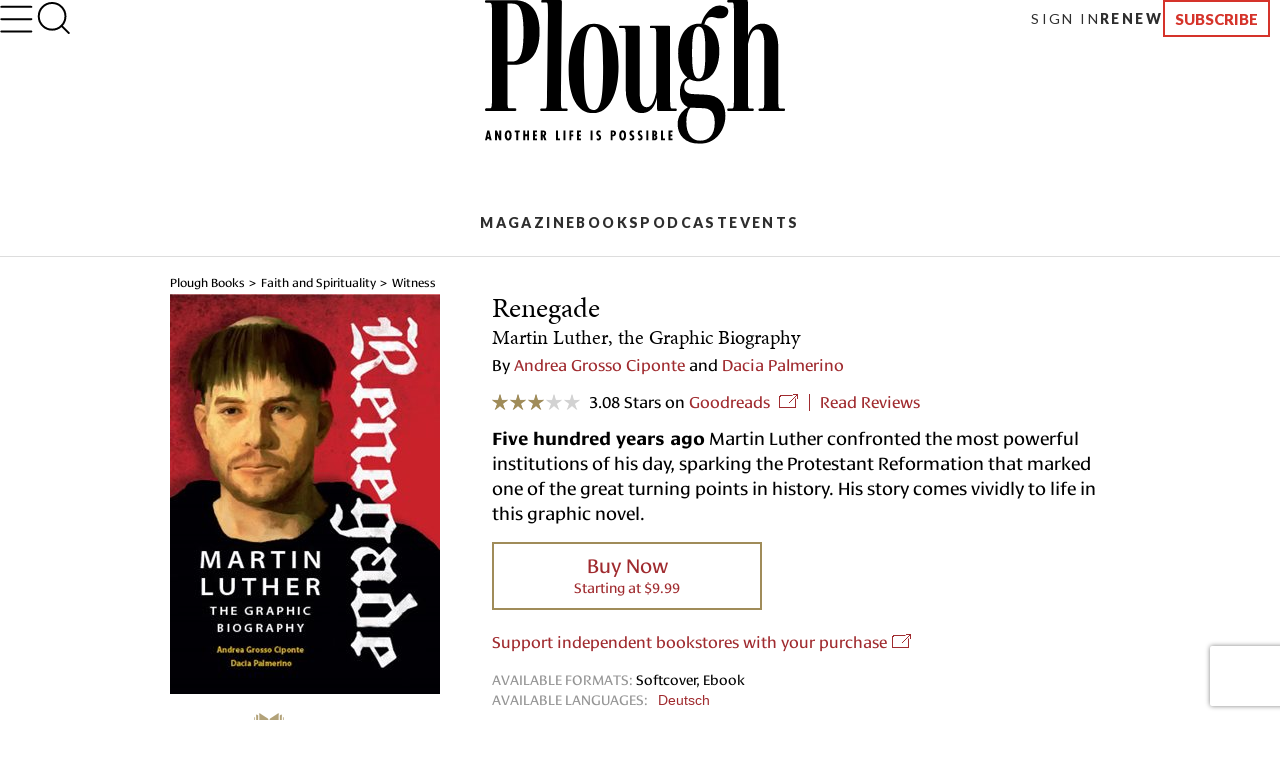

--- FILE ---
content_type: text/html; charset=utf-8
request_url: https://www.plough.com/en/topics/faith/witness/renegade
body_size: 18270
content:


    <!DOCTYPE html>
    <html lang="en" dir="ltr" xml:lang="en" xmlns="http://www.w3.org/1999/xhtml">
    <head>
        

    <title>Renegade: Martin Luther, The Graphic Biography by Andrea Grosso Ciponte and Dacia Palmerino</title>
<script id="Cookiebot" src="https://consent.cookiebot.com/uc.js" data-cbid="ae9728a0-526a-4c23-acf9-f35cfeb91a7c" data-blockingmode="auto" type="text/javascript"></script>
<meta charset="UTF-8">
<meta http-equiv="x-ua-compatible" content="ie=edge">  
<meta name="viewport" content="width=device-width, initial-scale=1"/>
<link rel="alternate" type="application/rss+xml" title="New Articles and Ebooks from Plough" href="https://www.plough.com/en/Plough-RSS-Feed" />
<link rel="icon" href="/-/media/Images/Plough/Global/favicon.png" />
<link rel="apple-touch-icon" type="image/png" sizes="128x128" href="/-/media/Images/Plough/Global/appletouchicon.png"/>
<link rel="apple-touch-icon" type="image/png" sizes="128x128" href="/-/media/Images/Plough/Global/appletouchiconprecomposed.png"/>
<link href="//fast.fonts.net" rel="preconnect" crossorigin>

<meta name="apple-itunes-app" content="1555276343">
<meta property="og:site_name" content="Plough" />
<meta name="twitter:site" content="@PloughBooks"/>
<meta property="fb:app_id" content="1703041083294275" />
<meta property="fb:profile_id" content="159604364230321" />
<meta property="og:publisher" content="https://www.facebook.com/PloughPublishing" />
<meta property="article:author" content="https://www.facebook.com/PloughPublishing" />
<meta property="og:url" content="https://www.plough.com/en/topics/faith/witness/renegade" />
<meta property="og:type" content="book" />
<meta property="og:title" content="Renegade: Martin Luther, the Graphic Biography" />
<meta property="og:description" content="Five hundred years ago Martin Luther confronted the most powerful institutions of his day, sparking the Protestant Reformation that marked one of the great turning points in history. His story comes vividly to life in this graphic novel. " />
<meta property="og:image" content="https://www.plough.com/-/media/images/plough/ebooks/book-social-images/r/renegadeensocial.jpg?la=en" />
<meta name="twitter:card" content="summary"/>
<meta name="twitter:image" content="https://www.plough.com/-/media/images/plough/ebooks/book-social-images/r/renegadeensocial.jpg?la=en"/>
<meta name="twitter:card" content="summary_large_image"/>
<meta name="twitter:image" content="https://www.plough.com/-/media/images/plough/ebooks/book-social-images/r/renegadeensocial.jpg?la=en"/> 
<meta property="og:image:width" content="1200" />
<meta property="og:image:height" content="600" />


<!-- Hide the By Most Viewed sort option for search results -->
<style>
.product-browse__filters .filter__options ul li:nth-of-type(2) {
    display:none;
}
@media screen and (max-width: 767px){.p-link--larger {
    font-size: 11px!important;
}}
.share-options__title {display:none!important;}
@media screen and (max-width: 767px) {.sticky-header__share-menu__button {display:none!important;}}
</style>
<meta name="google-site-verification" content="Jl8YZMqIIC8VJgC56KA5a99PwjSP7tGawqXWc86HEhE" /><link rel="stylesheet" href="/_CSS/plough/_css/styles.css?version=4.0"/>

<script src="/_js/plough/jquery-1.9.1.min.js"></script>


    <meta name="keywords" content="" />
    <meta name="description" content="Five hundred years ago Martin Luther confronted the most powerful institutions of his day, sparking the Protestant Reformation that marked one of the great turning points in history. His story comes vividly to life in this graphic novel. " />
        <link rel="canonical" href="https://www.plough.com/en/topics/faith/witness/renegade" />
    <meta data-context-id="31B591678EA24FFEAD44F0B13DADE752" />

        
<meta name="VIcurrentDateTime" content="639048014870638657" />
<script type="text/javascript" src="/layouts/system/VisitorIdentification.js"></script>

        

<script type="text/javascript">
    var Plough = Plough || {};
    Plough.HeaderInfo = {"IsLoggedin":false,"GeoLocation":{"AreaCode":"N/A","BusinessName":"Amazon.com","City":"Columbus","Country":"US","Latitude":39.9625,"Longitude":-83.0061,"MetroCode":"535","PostalCode":"43215","Region":"OH","IpAddress":null},"IsInCountryWeSellTo":true,"IsSubscribed":false,"EmailSubscriptions":null,"SubscriptionProvider":null,"ServiceLevelDescription":null,"IsMember":false,"AccountStatus":null,"SubscriptionProviderId":null,"PostCode":null};
</script>


    <script type="text/javascript">var appInsights=window.appInsights||function(config){function t(config){i[config]=function(){var t=arguments;i.queue.push(function(){i[config].apply(i,t)})}}var i={config:config},u=document,e=window,o="script",s="AuthenticatedUserContext",h="start",c="stop",l="Track",a=l+"Event",v=l+"Page",r,f;setTimeout(function(){var t=u.createElement(o);t.src=config.url||"https://js.monitor.azure.com/scripts/a/ai.0.js";u.getElementsByTagName(o)[0].parentNode.appendChild(t)});try{i.cookie=u.cookie}catch(y){}for(i.queue=[],r=["Event","Exception","Metric","PageView","Trace","Dependency"];r.length;)t("track"+r.pop());return t("set"+s),t("clear"+s),t(h+a),t(c+a),t(h+v),t(c+v),t("flush"),config.disableExceptionTracking||(r="onerror",t("_"+r),f=e[r],e[r]=function(config,t,u,e,o){var s=f&&f(config,t,u,e,o);return s!==!0&&i["_"+r](config,t,u,e,o),s}),i}({instrumentationKey:"f1cf5041-1fd1-4dbf-bc34-b93474b6368f",sdkExtension:"a"});window.appInsights=appInsights;appInsights.queue&&appInsights.queue.length===0&&appInsights.trackPageView();</script></head>
    <body class="">
        


        


<!-- Matomo Tag Manager -->
<script>
var _mtm = window._mtm = window._mtm || [];
_mtm.push({'mtm.startTime': (new Date().getTime()), 'event': 'mtm.Start'});
var d=document, g=d.createElement('script'), s=d.getElementsByTagName('script')[0];
g.async=true; g.src='https://cdn.matomo.cloud/plough.matomo.cloud/container_5pSfyp32.js'; s.parentNode.insertBefore(g,s);
</script>
<!-- End Matomo Tag Manager -->
<!-- Global site tag (gtag.js) - Google Analytics -->
<script async src="https://www.googletagmanager.com/gtag/js?id=G-EJ01HJR9NY"></script>
<script>
  window.dataLayer = window.dataLayer || [];
  function gtag(){dataLayer.push(arguments);}
  gtag('js', new Date());

  gtag('config', 'G-EJ01HJR9NY');
</script>


<div class="nma-header__wrapper">
    <div class="nma-header">
            <a href="/en" class="nma-header__btn-img"><img src="/-/media/images/plough/global/new-logo/myaccountheaderlogo.png?la=en" alt="Plough"></a>
        <a href="#" class="nma-header__btn-open">
            <svg width="33" height="28" viewBox="0 0 33 28" fill="none" xmlns="http://www.w3.org/2000/svg">
                <path d="M31.3242 26.5098L1.32422 26.5098" stroke="black" stroke-width="2" stroke-linecap="round" stroke-linejoin="round" />
                <path d="M31.3242 14.1851L1.32422 14.1851" stroke="black" stroke-width="2" stroke-linecap="round" stroke-linejoin="round" />
                <path d="M31.3242 1.85986L1.32422 1.85986" stroke="black" stroke-width="2" stroke-linecap="round" stroke-linejoin="round" />
            </svg>
        </a>
        <span class="nma-header__name">My Account</span>
        <a href="/api/Plough/Login/logout" class="nma-btn nma-btn--primary nma-btn--outline">Sign Out</a>
    </div>

    <div class="nma-header__nav">
        <div class="nma-header__nav-header">
            <a href="#" class="nma-header__btn-close">
                <svg width="17" height="17" viewBox="0 0 17 17" fill="none" xmlns="http://www.w3.org/2000/svg">
                    <path d="M1.98779 1.59814L15.9878 15.0597" stroke="black" stroke-width="2" stroke-linecap="round" stroke-linejoin="round"></path>
                    <path d="M2.25708 15.3301L15.7186 1.33008" stroke="black" stroke-width="2" stroke-linecap="round" stroke-linejoin="round"></path>
                </svg>
            </a>

            <span class="nma-header__nav-name">My Account</span>
        </div>

        <div class="nma-header__nav-links">
            <ul>
                    <li><a href="/en" class="nma-link ">Home</a></li>
                    <li><a href="/en/account" class="nma-link ">My Account</a></li>
                    <li><a href="/en/account/subscription" class="nma-link ">Subscriptions</a></li>
                    <li><a href="/en/account/newsletters" class="nma-link ">Newsletters</a></li>
                    <li><a href="/en/account/orders" class="nma-link ">Orders</a></li>
                    <li><a href="/en/account/downloads" class="nma-link ">Downloads</a></li>
            </ul>
        </div>
    </div>
</div>

<div class="p-header-wrapper">
    <div class="p-header">
        <div class="p-header__container">
            <div class="p-header__hamburger-search-wrapper">
                <button class="p-header__hamburger">
                    <svg width="28" height="23" viewBox="0 0 28 23" fill="none" xmlns="http://www.w3.org/2000/svg">
                        <path d="M1.25 21.3335H26.75" stroke="black" stroke-width="1.5" stroke-linecap="round" stroke-linejoin="round"></path>
                        <path d="M1.25 11.4165H26.75" stroke="black" stroke-width="1.5" stroke-linecap="round" stroke-linejoin="round"></path>
                        <path d="M1.25 1.5H26.75" stroke="black" stroke-width="1.5" stroke-linecap="round" stroke-linejoin="round"></path>
                    </svg>
                    <svg width="27" height="19" viewBox="0 0 27 19" fill="none" xmlns="http://www.w3.org/2000/svg">
                        <path d="M25.3975 17.8833H1.05664" stroke="#3A3A3A" stroke-width="2" stroke-linecap="round" stroke-linejoin="round"></path>
                        <path d="M25.3975 12.4766H1.05664" stroke="#3A3A3A" stroke-width="2" stroke-linecap="round" stroke-linejoin="round"></path>
                        <path d="M25.3975 7.06641H1.05664" stroke="#3A3A3A" stroke-width="2" stroke-linecap="round" stroke-linejoin="round"></path>
                        <path d="M25.3975 1.65234H1.05664" stroke="#3A3A3A" stroke-width="2" stroke-linecap="round" stroke-linejoin="round"></path>
                    </svg>
                    <svg width="17" height="17" viewBox="0 0 17 17" fill="none" xmlns="http://www.w3.org/2000/svg">
                        <path d="M1.98779 1.59814L15.9878 15.0597" stroke="black" stroke-width="2" stroke-linecap="round" stroke-linejoin="round"></path>
                        <path d="M2.25708 15.3301L15.7186 1.33008" stroke="black" stroke-width="2" stroke-linecap="round" stroke-linejoin="round"></path>
                    </svg>
                    <svg width="33" height="28" viewBox="0 0 33 28" fill="none" xmlns="http://www.w3.org/2000/svg">
                        <path d="M31.3242 26.5098L1.32422 26.5098" stroke="black" stroke-width="2" stroke-linecap="round" stroke-linejoin="round" />
                        <path d="M31.3242 14.1851L1.32422 14.1851" stroke="black" stroke-width="2" stroke-linecap="round" stroke-linejoin="round" />
                        <path d="M31.3242 1.85986L1.32422 1.85986" stroke="black" stroke-width="2" stroke-linecap="round" stroke-linejoin="round" />
                    </svg>
                </button>
                <form action="/en/search-results" class="p-header__search-form" novalidate="novalidate">
                    <button type="button" class="p-header__search-form-expand-trigger">
                        <svg width="41" height="40" viewBox="0 0 41 40" fill="none" xmlns="http://www.w3.org/2000/svg">
                            <path d="M19.1107 31.6642C26.4745 31.6642 32.444 25.6947 32.444 18.3309C32.444 10.9671 26.4745 4.99756 19.1107 4.99756C11.7469 4.99756 5.77734 10.9671 5.77734 18.3309C5.77734 25.6947 11.7469 31.6642 19.1107 31.6642Z" stroke="black" stroke-width="2" stroke-linecap="round" stroke-linejoin="round"></path>
                            <path d="M35.7773 35L28.5273 27.75" stroke="black" stroke-width="2" stroke-linecap="round" stroke-linejoin="round"></path>
                        </svg>
                        <svg width="33" height="31" viewBox="0 0 33 31" fill="none" xmlns="http://www.w3.org/2000/svg">
                            <path d="M14.8748 24.5101C20.8495 24.5101 25.693 20.0046 25.693 14.4467C25.693 8.88885 20.8495 4.3833 14.8748 4.3833C8.9001 4.3833 4.05664 8.88885 4.05664 14.4467C4.05664 20.0046 8.9001 24.5101 14.8748 24.5101Z" stroke="black" stroke-width="2" stroke-linecap="round" stroke-linejoin="round"></path>
                            <path d="M28.398 27.0277L22.5156 21.5557" stroke="black" stroke-width="2" stroke-linecap="round" stroke-linejoin="round"></path>
                        </svg>
                    </button>
                    <div class="p-header__search-form-wrapper">
                        <input class="p-header__search-form-input" type="search" name="keyword" placeholder="Search Plough">
                        <button class="p-header__search-form-close" type="reset">
                            <svg width="13" height="13" viewBox="0 0 13 13" fill="none" xmlns="http://www.w3.org/2000/svg">
                                <path d="M1 1.21143L12 11.7883" stroke="black" stroke-width="1.29412" stroke-linecap="round" stroke-linejoin="round"></path>
                                <path d="M1.21094 12L11.7879 0.999999" stroke="black" stroke-width="1.29412" stroke-linecap="round" stroke-linejoin="round"></path>
                            </svg>
                        </button>
                    </div>
                </form>
            </div>
            <div class="p-header__logo-wrapper">

                <a href="/en" class="p-header__logo-link">
                    <!-- Mobile -->
                    <img src="/-/media/images/plough/global/new-logo/english/ploughmobile.svg?la=en&amp;la=en&amp;h=63&amp;w=111&amp;hash=205D14A66D406A337065738838DE6391" alt="228x129BlackWordmarkTaglinefullwidth" />
                    <!-- sticky -->
                    <img src="/-/media/images/plough/global/new-logo/english/ploughmobilesticky.svg?la=en&amp;la=en&amp;h=33&amp;w=70&amp;hash=FE6941080543C317EED641DA1842F792" alt="139x66BlackWordmark" />
                    <!-- Desktop -->
                    <img src="/-/media/images/plough/global/new-logo/english/ploughdesktop.svg?la=en&amp;la=en&amp;h=106&amp;w=221&amp;hash=C24696525B6839DC1D707B869ADB42C1" alt="441x212BlackWordMarkTagline" />
                    <!-- Desktop when sticky -->
                    <img src="/-/media/images/plough/global/new-logo/english/ploughdesktopsticky.svg?la=en&amp;la=en&amp;h=53&amp;w=110&amp;hash=39D40F19CB54FB07B1C12460BDF57F65" alt="220x106BlackWordmark" />
                </a>
            </div>
            <div class="p-header__utility-nav-cart-wrapper">
                <div class="p-header__cart">
                    <button class="p-header__cart-display-trigger">
                        <svg width="26" height="25" viewBox="0 0 26 25" fill="none" xmlns="http://www.w3.org/2000/svg">
                            <path d="M21.8647 24.0609C22.4712 24.0609 22.9629 23.5693 22.9629 22.9628C22.9629 22.3563 22.4712 21.8646 21.8647 21.8646C21.2582 21.8646 20.7666 22.3563 20.7666 22.9628C20.7666 23.5693 21.2582 24.0609 21.8647 24.0609Z" stroke="black" stroke-width="1.38713" stroke-linecap="round" stroke-linejoin="round" />
                            <path d="M9.78485 24.0609C10.3913 24.0609 10.883 23.5693 10.883 22.9628C10.883 22.3563 10.3913 21.8646 9.78485 21.8646C9.17836 21.8646 8.68671 22.3563 8.68671 22.9628C8.68671 23.5693 9.17836 24.0609 9.78485 24.0609Z" stroke="black" stroke-width="1.38713" stroke-linecap="round" stroke-linejoin="round" />
                            <path d="M1 1H5.39259L8.33563 15.7042C8.43605 16.2098 8.7111 16.6639 9.11262 16.9872C9.51415 17.3104 10.0166 17.4821 10.5319 17.4722H21.2059C21.7213 17.4821 22.2237 17.3104 22.6252 16.9872C23.0268 16.6639 23.3018 16.2098 23.4022 15.7042L25.1593 6.49074H6.49074" stroke="black" stroke-width="1.38713" stroke-linecap="round" stroke-linejoin="round" />
                        </svg>
                        <svg width="11" height="6" viewBox="0 0 11 6" fill="none" xmlns="http://www.w3.org/2000/svg">
                            <path d="M1.51591 0.999023L5.67732 5.16043L9.83872 0.999023" stroke="black" stroke-width="1.38713" stroke-linecap="round" stroke-linejoin="round" />
                        </svg>
                        <span class="p-header__cart-count"></span>
                    </button>
                    <div class="cart-items-content p-header__cart-content">
                        <ul class="cart-items p-cart__list"></ul>

                        <script id="cart-items-template" type="text/template">
                            <li class="p-cart__item">
                                <a href="{url}" class="p-cart__link">
                                    <img class="p-cart__image" alt="{alt_name}" src="{image}">
                                    <div class="p-cart__details">
                                        <h3 class="p-cart__title">{name}</h3>
                                        <p class="p-cart__category-quantity">{category}<br />QTY: {quantity}</p>
                                    </div>
                                    <span class="p-cart__price">{currency_symbol}{price}</span>
                                </a>
                            </li>
                        </script>

                        <a class="p-cart__view-cart-link" href="//plough.foxycart.com/cart?cart=view">View Cart</a>
                        <p class="p-cart__subtotal">Subtotal&#58; &dollar;<span data-fc-id="minicart-order-total"></span></p>
                        <a class="p-cart__link-button p-button" href="//plough.foxycart.com/checkout">Checkout</a>
                    </div>
                </div>
                <ul class="p-header__utility-nav">
                            <li class="p-header__utility-nav-item">
                                <a href="/en/login?returnUrl=/en/topics/faith/witness/renegade" class="p-header__utility-nav-link p-link">Sign In</a>
                            </li>

                        <li class="p-header__utility-nav-item">
                            <a href="https://subscribe.plough.com/flex/pph/renmyac/" class="p-header__utility-nav-link p-link p-link--bold">Renew</a>
                        </li>

                                <li class="p-header__utility-nav-item">
                                    <a href="/en/subscriptions" class="p-header__utility-nav-link p-button">Subscribe</a>
                                </li>
                </ul>
            </div>
            <div class="p-header__primary-nav-search-wrapper">
                <form action="/en/search-results" class="p-header__search-form" novalidate="novalidate">
                    <button type="button" class="p-header__search-form-expand-trigger">
                        <svg width="41" height="40" viewBox="0 0 41 40" fill="none" xmlns="http://www.w3.org/2000/svg">
                            <path d="M19.1107 31.6642C26.4745 31.6642 32.444 25.6947 32.444 18.3309C32.444 10.9671 26.4745 4.99756 19.1107 4.99756C11.7469 4.99756 5.77734 10.9671 5.77734 18.3309C5.77734 25.6947 11.7469 31.6642 19.1107 31.6642Z" stroke="black" stroke-width="2" stroke-linecap="round" stroke-linejoin="round"></path>
                            <path d="M35.7773 35L28.5273 27.75" stroke="black" stroke-width="2" stroke-linecap="round" stroke-linejoin="round"></path>
                        </svg>
                        <svg width="21" height="21" viewBox="0 0 21 21" fill="none" xmlns="http://www.w3.org/2000/svg">
                            <path d="M9.58561 16.7835C13.2675 16.7835 16.2523 13.7988 16.2523 10.1169C16.2523 6.43496 13.2675 3.4502 9.58561 3.4502C5.90371 3.4502 2.91895 6.43496 2.91895 10.1169C2.91895 13.7988 5.90371 16.7835 9.58561 16.7835Z" stroke="black" stroke-width="2" stroke-linecap="round" stroke-linejoin="round"></path>
                            <path d="M17.9189 18.4502L14.2939 14.8252" stroke="black" stroke-width="2" stroke-linecap="round" stroke-linejoin="round"></path>
                        </svg>
                    </button>
                    <div class="p-header__search-form-wrapper">
                        <input class="p-header__search-form-input" type="search" name="keyword" placeholder="Search Plough">
                        <button class="p-header__search-form-close" type="reset">
                            <svg width="13" height="13" viewBox="0 0 13 13" fill="none" xmlns="http://www.w3.org/2000/svg">
                                <path d="M1 1.21143L12 11.7883" stroke="black" stroke-width="1.29412" stroke-linecap="round" stroke-linejoin="round"></path>
                                <path d="M1.21094 12L11.7879 0.999999" stroke="black" stroke-width="1.29412" stroke-linecap="round" stroke-linejoin="round"></path>
                            </svg>
                        </button>
                    </div>
                </form>
                <ul class="p-header__primary-nav">
                                <li class="p-header__primary-nav-item">
                                    <a href="/en/subscriptions/quarterly" class="p-header__primary-nav-link p-link p-link--bold p-link--larger">Magazine</a>
                                </li>
                                <li class="p-header__primary-nav-item">
                                    <a href="/en/books" class="p-header__primary-nav-link p-link p-link--bold p-link--larger">Books</a>
                                </li>
                                <li class="p-header__primary-nav-item">
                                    <a href="/en/podcast" class="p-header__primary-nav-link p-link p-link--bold p-link--larger">Podcast</a>
                                </li>
                                <li class="p-header__primary-nav-item">
                                    <a href="/en/events" class="p-header__primary-nav-link p-link p-link--bold p-link--larger">Events</a>
                                </li>
                </ul>
            </div>
            <div class="p-header__links-wrapper">
                                <ul class="p-header__links-col">

                                        <li class="p-header__links-item">
                                            <a href="/en/articles" class="p-header__link">Latest</a>
                                        </li>
                                        <li class="p-header__links-item">
                                            <a href="/en/topics/culture?browse=1&amp;includeArticles=1" class="p-header__link">Books &amp; Culture</a>
                                        </li>
                                        <li class="p-header__links-item">
                                            <a href="/en/topics/community/education?browse=1&amp;includeArticles=1" class="p-header__link">Education</a>
                                        </li>
                                        <li class="p-header__links-item">
                                            <a href="/en/topics/life?browse=1&amp;includeArticles=1" class="p-header__link">The Good Life</a>
                                        </li>

                                </ul>
                                <ul class="p-header__links-col">

                                        <li class="p-header__links-item">
                                            <a href="/en/topics/faith?browse=1&amp;includeArticles=1" class="p-header__link">Faith &amp; Spirituality</a>
                                        </li>
                                        <li class="p-header__links-item">
                                            <a href="/en/topics/life/technology?browse=1&amp;includeArticles=1" class="p-header__link">Technology</a>
                                        </li>
                                        <li class="p-header__links-item">
                                            <a href="/en/topics/justice/environment?browse=1&amp;includeArticles=1" class="p-header__link">Nature &amp; Environment</a>
                                        </li>
                                        <li class="p-header__links-item">
                                            <a href="/en/topics/justice/sustainable-living?browse=1&amp;includeArticles=1" class="p-header__link">Food and Farming</a>
                                        </li>

                                </ul>
                                <ul class="p-header__links-col">

                                        <li class="p-header__links-item">
                                            <a href="/en/topics/justice/politics?browse=1&amp;includeArticles=1" class="p-header__link">Politics</a>
                                        </li>
                                        <li class="p-header__links-item">
                                            <a href="/en/topics/community/intentional-community?browse=1&amp;includeArticles=1" class="p-header__link">Life in Community</a>
                                        </li>
                                        <li class="p-header__links-item">
                                            <a href="/en/topics/life/parenting?browse=1&amp;includeArticles=1" class="p-header__link">Family &amp; Parenting</a>
                                        </li>
                                        <li class="p-header__links-item">
                                            <a href="/en/all-topics" class="p-header__link">All Topics</a>
                                        </li>

                                </ul>
                                <ul class="p-header__links-col">

                                        <li class="p-header__links-item">
                                            <a href="/en/subscriptions/weekly" class="p-header__link">Email Signup</a>
                                        </li>
                                        <li class="p-header__links-item">
                                            <a href="/en/events" class="p-header__link">Events</a>
                                        </li>
                                        <li class="p-header__links-item">
                                            <a href="/en/authors" class="p-header__link">Contributors</a>
                                        </li>
                                        <li class="p-header__links-item">
                                            <a href="/en/about-us" class="p-header__link">About Us</a>
                                        </li>

                                </ul>
                                <div class="p-header__links-col">
                                        <a href="/en/subscriptions/quarterly/2026/winter-2026-issue-46" class="p-header__issue">
                                            <strong class="p-header__title">Current Issue</strong>
                                                <img class="p-header__issue-image" src="/-/media/images/plough/quarterly/2026/46beauty/46cover/46frontcover2.jpg?la=en" alt="46FrontCover">
                                        </a>

                                </div>
                                <ul class="p-header__links-col">

                                        <li class="p-header__links-item">
                                            <a href="/en/subscriptions/quarterly/back-issues" class="p-header__link">Back Issues</a>
                                        </li>
                                        <li class="p-header__links-item">
                                            <a href="https://ssl.drgnetwork.com/pph/cs/login" class="p-header__link">Customer Service</a>
                                        </li>
                                        <li class="p-header__links-item">
                                            <a href="/en/subscriptions" class="p-header__link">Subscription Options</a>
                                        </li>
                                        <li class="p-header__links-item">
                                            <a href="https://subscribe.plough.com/flex/pph/ygdna/?altkey=ygvna" class="p-header__link p-header__link--secondary">Give a Gift</a>
                                        </li>

                                </ul>
            </div>
        </div>
    </div>
</div>



        

<div class="product-detail" itemscope itemtype="http://schema.org/Book">
    <div class="wrapper">
        

<div class="breadcrumb">

	                    <a class="home" href="/en/books">Plough Books</a>
	                    <a class="" href="/en/topics/faith">Faith and Spirituality</a>
	                    <a class="parent" href="/en/topics/faith/witness">Witness</a>
            </div>
      <a id="page-content"></a>

        <div class="product-details" data-jump-title="Book Details" data-jump-offset="20">
            <div class="product-details__left">
                <picture class="product-details__image ">
                    <!--[if IE 9]><video style="display: none;"><![endif]-->
                    <source media="(max-width: 500px)" srcset="/-/media/images/plough/ebooks/qr/renegadeen.jpg?la=en?mw=200&amp;mh=300">
                    <!--[if IE 9]></video><![endif]-->

                    <img src="/-/media/images/plough/ebooks/qr/renegadeen.jpg?la=en,en&mh=400&mw=300&itemprop=image&isEditable=True" itemprop="image" alt="Cover of Renegade: Martin Luther, the Graphic Novel">
                </picture>
<a href="/-/media/files/plough/lookinside/r/renegadeenlookinside.pdf?la=en" class="look-inside-button" >Look Inside</a>            </div>
            <div class="product-details__right">
                <heading class="product-details__heading">
                    <h1 itemprop="name">
                        Renegade
                    </h1>
                    <h2>
                        Martin Luther, the Graphic Biography
                    </h2>
                    <h3 class="product-details__heading__authors">
                        <span itemprop="author">
                            By
                            <a href="/en/authors/c/andrea-grosso-ciponte" itemprop="url">Andrea Grosso Ciponte</a> and <a href="/en/authors/p/dacia-palmerino" itemprop="url">Dacia Palmerino</a>
                        </span>
                        <br>
                        
                    </h3>


                </heading>

                <p class="product-details__meta">
                    <a href="https://www.goodreads.com/book/isbn/9780874862072" target="_blank"
                       data-isbn="9780874862072"
                       
                       class="product-rating product-rating--6 product-rating--long">
                        <s></s>
                        3.08 Stars on <span class="product-rating__link">Goodreads</span>
                    </a>

                        <a href="#reviews" class="product-details__reviews-link">Read Reviews</a>
                </p>

                <p class="product-details__description" itemprop="description">
                    <strong>Five hundred years ago</strong> Martin Luther confronted the most powerful institutions of his day, sparking the Protestant Reformation that marked one of the great turning points in history. His story comes vividly to life in this graphic novel. 
                </p>
                <meta itemprop="brand" content="Plough">
                <meta itemprop="isbn" content="9780874862072">


                
                    <button class="buy-button" data-modal-button="#buy-now" type="button" itemprop="offers" itemscope itemtype="http://schema.org/Offer">
                        Buy Now<br>
                            <meta itemprop="priceCurrency" content="USD">
                            <span class="buy-button__price" itemprop="price" content="9.99">Starting at $9.99</span>
                    </button>

                <br />


<a href="https://bookshop.org/a/78/9780874862072" class="product-details__find-store-link" target="_blank" rel="noopener noreferrer" >Support independent bookstores with your purchase</a>
                <dl class="product-details__formats">
                        <dt>Available Formats:</dt>
                            <dd >Softcover</dd>
                            <dd  class="product-details__formats__last">Ebook</dd>
                                            <dt>Available languages:</dt>
                            <dd  class="product-details__formats__last"><a href="/de/themen/glaube/martin-luther-graphic-novel" >Deutsch</a></dd>
                </dl>
                <style type="text/css">
                      .product-details__formats dd:after {
                            content: ",  ";
                        }
                </style>
                <div class="share-options share-options--incontent">
                    <h4 class="share-options__title">Share:</h4>
                    
                </div>
            </div>
        </div>
    </div>

        <div id="buy-now" data-modal="" data-modal-overlay="#overlay">
            


  		    <div class="centered-panel"><div>
    		<div class="content-wrapper buy-now" data-modal-visible-content="">
		    	<button data-modal-close="" class="close-button" type="button">Close</button>
		    	    <nav class="tabs tabs--modal">
		    		    <button data-tab-content="#buy-options" type="button" class="active">Plough</button>
		    		    <button data-tab-content="#more-retailers" type="button">Other Retailers</button>
		    	    </nav>
                
		    	<div id="buy-options" class="buy-options">

		    		    <div class="buy-options__row">
	    				    <span class="buy-options__label">
		    				    <s class="ico ico--ebook"></s>
                                Ebook
                                    <button type="button" class="ico ico--info" data-info-modal-button="#item-info-1" data-info-modal-preferred-side="top">
                                        Format Info
                                    </button>
                                    <span id="item-info-1" class="info-popup">
								        <s></s>
                                        Once you place your order you will be able to choose from 2 e-book formats: Epub and Pdf.

							        </span>
                            </span>
                        
                            <span class="buy-options__price">
                                        <a class="link-button" data-modal-close href="https://plough.foxycart.com/cart?name||56bac50c3e117a184fe9f88117d1a6b07c22a3dd73192f37dba056b081565862=Renegade&amp;code||79cf96bd213d6a7d38a08abdaec711786ce6e41d2188d6bfe29b196ad6e171af=PB1494&amp;price||af8565afb7820793cb3aa024989ac0d4549a2be10f87c727674ea7390c2afecc=9.99&amp;category||5a9e721b61c6e52a5b69b9f813a8d9a4f75459ed717a7a4c51d7f3606d847e3d=DB031013&amp;image||6fa57880181792624d8ebac9c813cbd99272f21bb40bf8740e0965d5672d744b=https%3a%2f%2fwww.plough.com%2f-%2fmedia%2fimages%2fplough%2febooks%2fqr%2frenegadeen.jpg%3fla%3den%26mw%3d70&amp;url||080834bd0eda8de80483750edda4feb3cc0bc19116edfc4efe1b73f033f8aa00=https%3a%2f%2fwww.plough.com%2fen%2ftopics%2ffaith%2fwitness%2frenegade&amp;Author||040bffbfbbe506816843e4b8933c3605172ff419b9a5cbffe73ad038228488b6=Andrea+Grosso+Ciponte+and+Dacia+Palmerino&amp;Format||8ac45a1d748f26ae9c5a0cc2adf9cbb0401652fefce44e6e77d239a0e8fa9b65=Ebook&amp;ISBN||01636ba33f7353124bd8934ad4907895d779d87393d88b213a9d768ba8e7bc51=9780874863369&amp;quantity_max||76f5d0b1e3a60b733e2766329d871fd34ba8bcc4250c5d1f5e982159da95ca88=1">
                                            Buy for $9.99
                                        </a>
                            </span>
		    		    </div>
		    		    <div class="buy-options__row">
	    				    <span class="buy-options__label">
		    				    <s class="ico ico--softcover"></s>
                                Softcover
                            </span>
                        
                            <span class="buy-options__price">
                                        <a class="link-button" data-modal-close href="https://plough.foxycart.com/cart?name||2b28666adf555504df981d191af21897b8c671ce85b767e21426ddfabe68bf9f=Renegade&amp;code||f5ffa4d85fa4b09bfaf9c6e62eac3a4be5d93f2bdb087f94ba8dc713f9f26491=PB1493&amp;price||4477323e5433c58a15e8aafe6e4ba96e81864d2bd95e5aff18f57339cd73dd58=19.95&amp;category||a9bca472105d90a6b4d599209bca0de50dcd129d46f20b8f83f476e7bf91917e=PB100000&amp;image||a264185a9536c10032a279a22f6e1e67665bcf4ace0f79f3ffba48db2554b8a7=https%3a%2f%2fwww.plough.com%2f-%2fmedia%2fimages%2fplough%2febooks%2fqr%2frenegadeen.jpg%3fla%3den%26mw%3d70&amp;url||87c8d4a4c41884e73aa0565b83be27a5e0836444262a89205cb8e221b71ce1c3=https%3a%2f%2fwww.plough.com%2fen%2ftopics%2ffaith%2fwitness%2frenegade&amp;Author||faaa137f22dc3f5ac81d0033060e6a7a75a6f3b8e729a488b1d1aab0819f657b=Andrea+Grosso+Ciponte+and+Dacia+Palmerino&amp;Format||fa703c226416a190f0fb1fc5402da16d268105935e02f76f2863a7913da82389=Softcover&amp;ISBN||95d231d42780ac06cd9b59d30ad91351ca61e386d071d56f547054d1d0fa904c=9780874862072&amp;weight||86210e821afc4930891bf3416d6dc5a085e94b2047ee647bc214e548248d923a=1.3">
                                            Buy for $19.95
                                        </a>
                            </span>
		    		    </div>
                    		    	</div>
		    	<div id="more-retailers" class="more-retailers">
		    		    <div class="more-retailers__row">
		    			    <h4>
		    				    <s class="ico ico--ebook"></s>
		    				    Ebook
		    			    </h4>
                                    <a href="https://www.amazon.com/Renegade-Martin-Luther-Graphic-Biography-ebook/dp/B0777RFNRR?tag=plough-20" target="_blank" onclick="ga(&#39;send&#39;, &#39;event&#39;, &#39;ebook&#39;, &#39;buylink&#39;, &#39;en&#39;);">
                                        Amazon
                                    </a>
                                    <a href="https://www.barnesandnoble.com/w/renegade-dacia-palmerino/1126739622?ean=9780874863369" target="_blank" onclick="ga(&#39;send&#39;, &#39;event&#39;, &#39;ebook&#39;, &#39;buylink&#39;, &#39;en&#39;);">
                                        Barnes & Noble
                                    </a>

		    		    </div>
		    		    <div class="more-retailers__row">
		    			    <h4>
		    				    <s class="ico ico--softcover"></s>
		    				    Softcover
		    			    </h4>
                                    <a href="https://www.amazon.com/Renegade-Martin-Luther-Graphic-Biography/dp/0874862078/?tag=plough-20" target="_blank" onclick="ga(&#39;send&#39;, &#39;event&#39;, &#39;paperback&#39;, &#39;buylink&#39;, &#39;en&#39;);">
                                        Amazon
                                    </a>
                                    <a href="https://www.barnesandnoble.com/w/renegade-dacia-palmerino/1126739622" target="_blank" onclick="ga(&#39;send&#39;, &#39;event&#39;, &#39;paperback&#39;, &#39;buylink&#39;, &#39;en&#39;);">
                                        Barnes & Noble
                                    </a>
                                    <a href="https://bookshop.org/a/78/9780874862072" target="_blank" onclick="ga(&#39;send&#39;, &#39;event&#39;, &#39;paperback&#39;, &#39;buylink&#39;, &#39;en&#39;);">
                                        Bookshop
                                    </a>

		    		    </div>
		    	</div>
    		</div>
    	</div></div>

        </div>
        <a id="free-dwnld-modal"></a>        
    <div id="overlay" class="modal-overlay"></div>

    
    <div class="sticky-header-simple sticky-header-simple--product-detail">
        <div>
            <div>
                <div class="sticky-header-simple__jump-nav">
                    <a class="sticky-header-simple__jump-nav__button" data-modal-button="#on-this-page-mobile">On This Page</a>

                    <div id="on-this-page-mobile" data-modal="" data-modal-overlay="#overlay" class="sticky-header-simple-on-this-page-mobile">
                        <div class="shrink-wrap-panel shrink-wrap-panel--left shrink-wrap-panel--thin">
                            <div>
                                <div class="content-wrapper in-this-article">
                                    <div class="jump-nav jump-nav--modal" data-jump-show-when="Any">
                                    </div>
                                </div>
                            </div>
                        </div>
                    </div>
                </div>

                <div class="sticky-header-simple__share-menu">
                    <a class="sticky-header-simple__share-menu__button" data-modal-button="#share">Share</a>
                    <div id="share" data-modal="" data-modal-overlay="#overlay" class="sticky-header-simple__share-icons">
                        
                    </div>
                </div>

                <div class="sticky-header-simple__buy">
                    <a href="#!" data-modal-button="#buy-now" class="link-button">
                            <span class="label">Buy Now</span>
                            <span class="mobile-label">Buy</span>
                    </a>
                </div>
            </div>
        </div>
    </div>
    <div class="wrapper">
        <div class="product-detail__about">
            <div class="product-detail__about__left">
                <div class="product-detail__about__book">
                    <h4 data-jump-title="" data-jump-offset="75">About The Book</h4>
                    <p><strong>Gold Medal Winner, 2018 Independent Publisher Book Awards</strong></p>
<p><strong><strong>Gold Medal Winner,</strong> 2017 Indies Awards, Foreword Reviews Magazine</strong></p>
<p>Five hundred years ago a brash young monk single-handedly confronted the most powerful institutions of his day. His bold stand sparked the Protestant Reformation and marked one of the great turning points in history.</p>
<p>Martin Luther, a spiritual and historical giant, is loved and hated to this day &ndash; and for good reason. The anniversary of the revolution he helped start has produced a spate of doorstop-sized biographies. Luckily, today there exists a more accessible format that does justice to such a colorful, complex character and his tumultuous life and times &ndash; the graphic novel.</p>
<p>In a world of grinding poverty, plague, and religious superstitions, a child of laborers distinguishes himself at university &ndash; until a lightning-bolt conversion lands him in a monastery. There his personal battles with disillusionment and doubt culminate in a cry for freedom. The rest is the stuff of history and legend: Luther&rsquo;s revolt against Rome with the nailing of ninety-five theses to the church door in Wittenberg; his time spent incognito at Wartburg Castle, where he famously throws an inkpot at the devil; his seditious translation and publication of the Bible in the language of the people; his scandalous marriage to former nun Katharina von Bora; <a id="renegadevideo"></a>and, in later years, his ugly tirades against peasants, Anabaptists, and Jews.</p>
<p>Each chapter of Luther&rsquo;s life comes vividly to life  thanks to cutting-edge graphic techniques, meticulous historical research, and compelling writing. This could be the biggest breakthrough for Martin Luther since the Gutenberg press.</p>
<iframe width="560" height="315" src="https://www.youtube.com/embed/uMm4YVjaxrI" title="YouTube video player" frameborder="0" allow="accelerometer; autoplay; clipboard-write; encrypted-media; gyroscope; picture-in-picture" allowfullscreen></iframe>

                </div>
            </div>
            <div class="product-detail__about__right">
                    <div class="product-detail__about__links">
                            <a href="https://www.youtube.com/watch?v=uMm4YVjaxrI" class="link-inline" target="_blank" rel="noopener noreferrer" >Book Trailer</a>
                    </div>
                                        <div class="product-detail__about__authors">
                            <h4>About The Authors</h4>

                                <a href="/en/authors/c/andrea-grosso-ciponte" class="product-detail__about__click-wrapper">
                                    <h5>Andrea Grosso Ciponte</h5>
                                    <p>
                                        Andrea Grosso Ciponte is a Calabrian painter, graphic novelist, filmmaker, and illustrator. He is a professor of computer graphics and digital animation techniques at the Academy of Fine Arts in Catanzaro, Italy.
                                        <span class="link-inline">Read More</span>
                                    </p>
                                </a>
                                <a href="/en/authors/p/dacia-palmerino" class="product-detail__about__click-wrapper">
                                    <h5>Dacia Palmerino</h5>
                                    <p>
                                        Dacia Palmerino has collaborated with Andrea Grosso Ciponte on six graphic novels since 2014.                                                                     
                                        <span class="link-inline">Read More</span>
                                    </p>
                                </a>
                        </div>
            </div>
        </div>
    </div>

    


    <div class="acclaim-list">
      <div class="wrapper">
        <h2 data-jump-title class="acclaim-list__heading" data-jump-offset="75">Acclaim</h2>
      </div>
          <div class="carousel-wrapper">
            <ul class="carousel" >
                    <li class="acclaim-item">
                        <span class="ico icon-award"></span>
                        <div class="acclaim-item__content">Longtime Italian collaborators Ciponte and Palmerino present their first work in English with this earnest take on Luther’s life, wonderfully rendered through paintings and collages that dip into the biography at critical moments. YA and adult readers alike will find this work intriguing and informative.”</div>
                        <p class="acclaim-item__author">Library Journal, <em>Starred Review</em></p>
                    </li>            
                    <li class="acclaim-item">
                        <span class="ico icon-award"></span>
                        <div class="acclaim-item__content">Palmerino’s text paints a clear chronological picture of how events may have transpired—but the art is what will pull in readers. At times it’s rough and jagged, at others dreamlike with biblical imagery floating around and intertwining with the dark age environment… A great addition to graphic novel collections. Protestantism unfolds with a compelling style that any history lover will enjoy.</div>
                        <p class="acclaim-item__author">School Library Journal</p>
                    </li>            
                    <li class="acclaim-item">
                        <span class="ico icon-award"></span>
                        <div class="acclaim-item__content">The six-time collaborators return to one of history’s most infamous rebels on the 500th anniversary of the Protestant Reformation, telling the story of the man behind the movement that shaped the world and made history.  This is a great find for history and religion readers.</div>
                        <p class="acclaim-item__author">Comic Booked</p>
                    </li>            
                    <li class="acclaim-item">
                        <span class="ico icon-award"></span>
                        <div class="acclaim-item__content">Renegade represents a fresh approach to creating interest in the career and contribution of Martin Luther, particularly among young people.  Sumptuous art illustrates and punctuates the main matters in his life and career…. The book is generally well balanced and should inspire curiosity to seek further information among its readers, collectors and viewers.  In addition, the somewhat edgy presentation will appeal to a demographic not normally reached by Luther studies.</div>
                        <p class="acclaim-item__author">Dr. Timothy Dost, Associate Professor of Historical Theology, Concordia Seminary</p>
                    </li>            
                    <li class="acclaim-item">
                        <span class="ico icon-award"></span>
                        <div class="acclaim-item__content">It may seem difficult to say anything new about Luther at this point, but this book manages to do it. First, there is the sheer power of the art. Ciponte and Palmerino get the look and feel of the 16th century, and give us dark garrets, sumptuous palaces, and simple taverns. Their sometimes-disturbing images humanize Luther like few other things I have read recently. The text incorporates a lot of 16th-century primary sources by Luther and others. The overall effect is contemplative, not triumphalistic…. In the “if you only read one book about Luther this year” category, this has got to be near the top of the list… you will definitely understand what all the fuss was about. </div>
                        <p class="acclaim-item__author">Jennifer Woodruff Tait, <em>Christian History</em></p>
                    </li>            
                    <li class="acclaim-item">
                        <span class="ico icon-award"></span>
                        <div class="acclaim-item__content">Impressively informative and unreservedly recommended as an introduction to the life and work of one of the most influential leaders of the early years of the Protestant Movement and the founder of the Lutheran church.</div>
                        <p class="acclaim-item__author">Midwest Book Review</p>
                    </li>            
                    <li class="acclaim-item">
                        <span class="ico icon-award"></span>
                        <div class="acclaim-item__content">This is not the first attempt to portray the life and work of the reformer Martin Luther in the form of a comic. But thanks to its artistic richness and candid storytelling, it is certainly the most successful. </div>
                        <p class="acclaim-item__author">Georg Howahl, WAZ</p>
                    </li>            
                    <li class="acclaim-item">
                        <span class="ico icon-award"></span>
                        <div class="acclaim-item__content"><em>Renegade</em> should be commended for not shying away from the most disturbing parts of Luther’s career and for portraying his complexity…. This is an educational graphic novel, not a dense historical tome, and despite being unpolished, there is nevertheless a charm in such a quirky and unique effort…. <em>Renegade</em> is a read that, much like the man it portrays, is ultimately messy, complicated, and fascinating.</div>
                        <p class="acclaim-item__author">Friends Journal</p>
                    </li>            
                    <li class="acclaim-item">
                        <span class="ico icon-award"></span>
                        <div class="acclaim-item__content">Martin Luther as comic hero? It’s possible, as the Italian duo Andrea Grosso Ciponte and Dacia Palmerino prove… This graphic biography brings us up close to Luther the human being. Just its aesthetic appeal casts a spell on the reader – Ciponte’s pictures are breathtaking… A work of genius.</div>
                        <p class="acclaim-item__author">Andrea Heinze, DLF Public Radio</p>
                    </li>            
                    <li class="acclaim-item">
                        <span class="ico icon-award"></span>
                        <div class="acclaim-item__content">Captivating… Dramatic use of light in the renderings, gorgeous color, almost cinematic. Using visual quotes and metaphors drawn from great art, like Hironymous Bosch’s paintings, with their surrealistic imagery of hell, Renegade captures the psychological angst of the story… A great introduction to the man and his thought.</div>
                        <p class="acclaim-item__author">God and Comics Podcast</p>
                    </li>            
                    <li class="acclaim-item">
                        <span class="ico icon-award"></span>
                        <div class="acclaim-item__content">Ciponte’s drawings  make real the motto: ‘The book is cinematography.’ The realist imagery is interrupted occasionally by surreal elements that express moods and thoughts in plastic form.</div>
                        <p class="acclaim-item__author">Jens Bayer-Gimm, <em>Neue Westfaelische</em></p>
                    </li>            
                    <li class="acclaim-item">
                        <span class="ico icon-award"></span>
                        <div class="acclaim-item__content">Other Luther biographies need hundreds of pages of explanations. This graphic novel succeeds on the strength of its raw images and forceful dialogue.</div>
                        <p class="acclaim-item__author">Shea Westhoff, <em>Chrismon</em> magazine</p>
                    </li>            
            </ul>
          </div>       
   </div>



    


<div class="reviews-list">
      <div class="wrapper">
        <h2 class="reviews-list__heading" id="reviews" data-jump-title="Reader Reviews" data-jump-offset="75">Reader Reviews 
       <a class="link-inline" data-modal-button="#write-a-review">Write a Review</a>
        </h2>
      </div>
          <div class="carousel-wrapper">
            <ul class="carousel">
                  <li class="review-item" itemprop="review" itemscope itemtype="http://schema.org/Review">
                    <span class="icon-comment"></span>
                    <div class="review-item__content">
                      <span itemprop="description">As a minister in a protestant church I was interested to see how Luther's story was told. This is a quick read, summarizing the key points of the...</span>
                            <a data-modal-button="#review" class="link-inline">Read More</a>
                    </div>
                  
                        <div class="review-item__content-full">
                          <h1>Review of Renegade: Martin Luther, the Graphic Biography</h1>
                          <p>As a minister in a protestant church I was interested to see how Luther's story was told. This is a quick read, summarizing the key points of the Protestant Reformation and the European wars of religion. The story is told as a graphic novel in fast-moving form, well drawn with intriguing details. Luther's anxious fear of hell comes across well, as does his recognition that salvation is a free gift of God, not bought by indulgences.  </p>
                           <p class="review-item__author" itemprop="author">A. J. Gray</p> 
                        </div>
                    <p class="review-item__author" itemprop="author">A. J. Gray</p>
                  </li>
                  <li class="review-item" itemprop="review" itemscope itemtype="http://schema.org/Review">
                    <span class="icon-comment"></span>
                    <div class="review-item__content">
                      <span itemprop="description">I give great credit to Andrew Grosso Ciponte and Dacia Palmerino for the ambition that it takes to put a different spin on the comic book/graphic...</span>
                            <a data-modal-button="#review" class="link-inline">Read More</a>
                    </div>
                  
                        <div class="review-item__content-full">
                          <h1>Review of Renegade: Martin Luther, the Graphic Biography</h1>
                          <p>I give great credit to Andrew Grosso Ciponte and Dacia Palmerino for the ambition that it takes to put a different spin on the comic book/graphic novel medium. The art here is beautiful and fully realized…
The real world of what must have been the Reformation comes through in stark detail, and the story is well-written, imaging the life of Luther. Of note here, as well, is the way the book uses its lettering. Words appear differently depending on context and purpose… A fascinating read and a fantastic, artistic depiction.</p>
                           <p class="review-item__author" itemprop="author">JD DeHart</p> 
                        </div>
                    <p class="review-item__author" itemprop="author">JD DeHart</p>
                  </li>
                  <li class="review-item" itemprop="review" itemscope itemtype="http://schema.org/Review">
                    <span class="icon-comment"></span>
                    <div class="review-item__content">
                      <span itemprop="description">A serious biography of Martin Luther, tastefully and beautifully illustrated. This biography is factual and uncompromising. Highly recommended. </span>
                    </div>
                  
                    <p class="review-item__author" itemprop="author">Bill Brody</p>
                  </li>
                  <li class="review-item" itemprop="review" itemscope itemtype="http://schema.org/Review">
                    <span class="icon-comment"></span>
                    <div class="review-item__content">
                      <span itemprop="description">This year there are lots of books about Luther, [so] the book under review here has a great advantage because, unlike the others, this one presents...</span>
                            <a data-modal-button="#review" class="link-inline">Read More</a>
                    </div>
                  
                        <div class="review-item__content-full">
                          <h1>Review of Renegade: Martin Luther, the Graphic Biography</h1>
                          <p>This year there are lots of books about Luther, [so] the book under review here has a great advantage because, unlike the others, this one presents such a strange and interesting format!  If you are tired of reading same-old-same-old theology and history books about Luther, I recommend reading <em>Renegade</em>!   The book's very format is a renegade type.</p>
                           <p class="review-item__author" itemprop="author">Forrest Schultz</p> 
                        </div>
                    <p class="review-item__author" itemprop="author">Forrest Schultz</p>
                  </li>
                  <li class="review-item" itemprop="review" itemscope itemtype="http://schema.org/Review">
                    <span class="icon-comment"></span>
                    <div class="review-item__content">
                      <span itemprop="description">The stage is set in the dark times of the Black Death, the controversy over the purported sale of indulgences and power struggles between Church and...</span>
                            <a data-modal-button="#review" class="link-inline">Read More</a>
                    </div>
                  
                        <div class="review-item__content-full">
                          <h1>Review of Renegade: Martin Luther, the Graphic Biography</h1>
                          <p>The stage is set in the dark times of the Black Death, the controversy over the purported sale of indulgences and power struggles between Church and crowns.  Luther’s tale is told as beginning with a strict disciplinarian mother, a soul searching for God’s will, the lightning bolt that misses him and it continues into the discovery of new understandings of faith.  The recognition of his status as a sinner dependent totally on the mercy of God for his salvation is shown as leading to many of his later tenets, such as the translation of the Bible into German, sola scriptura, his challenge to papal authority, and that priests and nuns should marry.  His dismay at the politicization of his movement and his antisemitism are included in the saga.  One thing I really like about this work is that I do not see it as advancing a particular agenda.  From my Catholic (partly formed by Augustinians) viewpoint, I see an unfortunate soul driven by turbulent times into grave error with tragic consequences.  I can see how a follower of Luther’s theology would see an enlightened scholar who arrives at truths that had eluded so many others.

I recommend this as a first introduction to Martin Luther.  After reading this you will have a general understanding of his life.  If you choose to read on you can do so with a framework in which to organize the contents of more detailed biographies.
</p>
                           <p class="review-item__author" itemprop="author">Jim Gallen</p> 
                        </div>
                    <p class="review-item__author" itemprop="author">Jim Gallen</p>
                  </li>
                  <li class="review-item" itemprop="review" itemscope itemtype="http://schema.org/Review">
                    <span class="icon-comment"></span>
                    <div class="review-item__content">
                      <span itemprop="description">The artwork is edgy, capturing well the darkness Luther grappled with and other situations like the peasant revolt and the Black Death. This is a...</span>
                    </div>
                  
                    <p class="review-item__author" itemprop="author">Ray Van Neste</p>
                  </li>
            </ul>
          </div>
    </div>
    

    <div id="review" data-modal="" data-modal-overlay="#overlay">
      <div class="centered-panel"><div>
        <div class="content-wrapper full-review rtf" data-modal-visible-content="">
          <button data-modal-close="" class="close-button" type="button">Close</button>
            <div class="full-review__content"></div>
        </div>
      </div></div>
    </div>
    
    <div id="write-a-review" data-modal="" data-modal-overlay="#overlay">
      <div class="centered-panel"><div>
        <div class="content-wrapper write-a-review" data-modal-visible-content="">
        <button data-modal-close="" class="close-button" type="button">Close</button>
        
            <h1>Write a Review</h1>
			    






<script src="https://www.google.com/recaptcha/api.js?render=6LdLurMUAAAAAI6--qkDATbZ_Fix9vQ7WyqNzi39"></script>
<script>
    grecaptcha.ready(function () {
        grecaptcha.execute('6LdLurMUAAAAAI6--qkDATbZ_Fix9vQ7WyqNzi39', { action: location.pathname.replace(/-/g, '_') }).then(function (token) {

            $.ajax({
                url: '/api/Plough/ReCaptcha/VerifyV3',
                data: {
                   // __RequestVerificationToken: $('input[name="__RequestVerificationToken"]').val(),
                    token: token
                },
                type: "POST",
                beforeSend: function () {
                },
                complete: function () {
                },
                error: function (jqXHR, textStatus, errorThrown) {
                },
                success: function (data, textStatus, jqXHR) {
                }
            });
        });
    });
</script>


<form action="/api/Plough/Comment/SubmitComment" class="comments_comment-form" method="post"><label for="CommentText">Comment</label><textarea class="comments__comment-body" cols="20" data-val="true" data-val-regex="Please edit your comment, we do not allow links in comments." data-val-regex-pattern="^(?![\s\S]*(https?://|&lt;|>))[\s\S]*$" data-val-required="Please enter your comment" id="CommentText" name="CommentText" rows="2">
</textarea><span class="field-validation-valid" data-valmsg-for="CommentText" data-valmsg-replace="true"></span><input data-val="true" data-val-regex="If you are a human visitor, don&#39;t fill this field in." data-val-regex-pattern="^$" id="gotcha" name="gotcha" style="display:none;" type="text" value="" /><input name="__RequestVerificationToken" type="hidden" value="CVNwu-u0p4HMuQUljVSQWJyt7LOnw1dECd7B5-B9qEg2dME-5xp74UJz3jEYVdE_gdJ0H41GW-Bxf0jrbmdSQDmslVk1" /><input id="ParentId" name="ParentId" type="hidden" value="{31B59167-8EA2-4FFE-AD44-F0B13DADE752}" />        <div >

            <label for="Name">Name</label>
            <input data-val="true" data-val-required="This field is required" id="Name" name="Name" type="text" value="" />
            <span class="field-validation-valid" data-valmsg-for="Name" data-valmsg-replace="true"></span>

            <label for="Email">Email</label>
            <input data-val="true" data-val-email="Please check to see if your email is correct" data-val-required="This field is required" id="Email" name="Email" type="text" value="" />
            <span class="field-validation-valid" data-valmsg-for="Email" data-valmsg-replace="true"></span>

        </div>
            <div class="g-recaptcha"
                 data-sitekey="6LdeurMUAAAAAMLCb3i_ilwjnSfBEN_Q22qvWy7B"
                 data-callback="onComplete">
            </div>
            <button type="submit" class="comments__post-link link-button" disabled=disabled data-loading-text="Submitting">Submit</button>
</form>    <div class="comments comments__preview" style="display:none;"></div>
    <div class="comments comments__success-message" style="display:none;"></div>


    <script src="https://www.google.com/recaptcha/api.js" async defer></script>
    <script>
        function onComplete(token) {
            jQuery.ajax({
                url: '/api/Plough/ReCaptcha/VerifyV2',
                data: {
                    __RequestVerificationToken: jQuery('input[name="__RequestVerificationToken"]').val(),
                    token: token
                },
                type: "POST",
                beforeSend: function () {
                },
                complete: function () {
                },
                error: function (jqXHR, textStatus, errorThrown) {
                },
                success: function (data, textStatus, jqXHR) {
                    if (data.success) {
                        jQuery('.comments__post-link.link-button').removeAttr('disabled');
                    }
                }
            });
        }
    </script>

<script type="text/javascript">

    jQuery(function ($) {

        var comment = Plough.ReadCookie("_comment");
        if (comment && comment.length) {
            $("textarea#CommentText").val(comment);
            Plough.CreateCookie("_comment", "", 1, true);
        }

        $('.register-link').click(function (e) {
            e.preventDefault();
            Plough.CreateCookie("_comment", $("textarea#CommentText").val(), 1, true);
            window.location = Plough.ReplaceQueryStringParameter($(this).attr('href'), "returnUrl", window.location.pathname);
        });
        $('.comments__post-link').click(function (e) {
            e.preventDefault();
            var form = $(this).closest('form');
            var postLink = form.find(".comments__post-link");
            var loader = $.loader(postLink);
            if (postLink.is('[disabled=disabled]')) {
                return;
            }
            if (form && form.valid() && loader.ready()) {
                if ($('#login-section').length) {
                    form.hide();
                    form.parent().find('#login-section').show();
                    form.parent().find('.comments__preview').html(form.find("textarea#CommentText").val().split("\n").join("<br />")).show();
                } else {
                    $.ajax({
                        url: form.attr('action'),
                        type: "POST",
                        data: form.serialize(),
                        beforeSend: function () {
                            loader.begin(loader.settings.target.attr('data-loading-text'));
                        },
                        complete: function () {
                        },
                        error: function (jqXHR, textStatus, errorThrown) {
                            loader.error();
                            var data = jqXHR.responseText;
                            try {
                                data = JSON.parse(jqXHR.responseText);
                            } catch (e) {
                            }
                            if (data && !data.Success && data.Message) {
                                $.AlertModal(data.Message);
                            } else {
                                $.AlertModal(jqXHR.responseText);
                            }
                        },
                        success: function (data, textStatus, jqXHR) {
                            loader.success();
                            SetData(data, form);
                        }
                    });
                }
            }
        });
        SetData = function (data, form) {
            if (data.Success) {
                form.hide();
                $('.comments__success-message').html(data.Message).show();
                $('.comments__preview').html("").hide();
                $('#login-section').hide();
            } else if (!data.Success && data.Message) {
                $.AlertModal(data.Message);
                //$('.comments__error-message').html(data.Message).show();
            }

        };
        $('.login__form').submit(function (e) {
            e.preventDefault();
            var form = $(this);//.closest('form');
            var loader = $.loader(form.find('button[type="submit"]'));
            if (form && form.valid() && loader.ready()) {
                $.ajax({
                    url: form.attr('action'),
                    type: "POST",
                    data: form.add($('.comments__comment-body').closest('form')).serialize(),
                    beforeSend: function () {
                        loader.begin(loader.settings.target.attr('data-loading-text'));
                    },
                    complete: function () {
                    },
                    error: function (jqXHR, textStatus, errorThrown) {
                        loader.error();
                        var data = {};
                        try {
                            data = JSON.parse(jqXHR.responseText);
                        } catch (e) {

                        }

                        if (data && !data.Success && data.Message)
                            $.AlertModal(data.Message);
                        else
                            $.AlertModal(jqXHR.responseText);
                    },
                    success: function (data, textStatus, jqXHR) {
                        loader.success();

                        if (form.find('input#remember[type="checkbox"]').is(':checked')) {
                            Plough.CreateCookie("_loginEmail", form.find('input#Email').val());
                        }
                        else {
                            Plough.CreateCookie("_loginEmail", "");
                        }
                        Plough.GetHeaderInfo();

                        SetData(data, form);
                    }
                });
            }
        });

    });


</script>


        </div>
      </div></div>
    </div>



        <div class="wrapper">
            <div class="product-detail__also-like">
                <h4 class="product-detail__also-like__heading" data-jump-title="More" data-jump-offset="75">You May Also Like</h4>

                <div class="product-list product-list--thin product-list--abbreviated">
                        <div class="product-list__product">
                            <a class="product-list__click-wrapper" href="/en/topics/faith/witness/bearing-witness-stories-of-martyrdom">

                                <img src="/-/media/images/plough/ebooks/b/bearingwitnessen.jpg?la=en&mh=171&class" class="" alt="bearing witness book cover">
                                <h4>Bearing Witness: Stories of Martyrdom and Costly Discipleship</h4>
                            </a>
                            <h5>Charles E. Moore and Timothy J. Keiderling</h5>
                            <a target="_blank" href="https://www.goodreads.com/book/isbn/9780874862072" class="product-rating product-rating--6" data-isbn="9780874867046" style="">
                                <s></s>
                            </a>
                            <s></s>
                            <a class="link-inline" href="/en/topics/faith/witness/bearing-witness-stories-of-martyrdom">Learn More</a>

                        </div>
                        <div class="product-list__product">
                            <a class="product-list__click-wrapper" href="/en/topics/justice/nonviolence/christian-and-the-sword">

                                <img src="/-/media/images/plough/ebooks/c/christianandthesworden.jpg?la=en&mh=171&class" class="" alt="The Christian and the Sword English">
                                <h4>Christian and the Sword: A Hutterian Apologia of 1577</h4>
                            </a>
                            <h5>Peter Walpot</h5>
                            <a target="_blank" href="https://www.goodreads.com/book/isbn/9780874862072" class="product-rating product-rating--6" data-isbn="9780874868791" style="">
                                <s></s>
                            </a>
                            <s></s>
                            <a class="link-inline" href="/en/topics/justice/nonviolence/christian-and-the-sword">Learn More</a>

                        </div>
                        <div class="product-list__product">
                            <a class="product-list__click-wrapper" href="/en/topics/faith/anabaptists/love-is-like-fire">

                                <img src="/-/media/images/plough/ebooks/l/loveislikefireen.jpg?la=en&mh=171&class" class="" alt="Love is Like Fire">
                                <h4>Love Is Like Fire: The Confession of an Anabaptist Prisoner</h4>
                            </a>
                            <h5>Peter Riedemann</h5>
                            <a target="_blank" href="https://www.goodreads.com/book/isbn/9780874862072" class="product-rating product-rating--6" data-isbn="9780874867350" style="">
                                <s></s>
                            </a>
                            <s></s>
                            <a class="link-inline" href="/en/topics/faith/anabaptists/love-is-like-fire">Learn More</a>

                        </div>
                        <div class="product-list__product">
                            <a class="product-list__click-wrapper" href="/en/topics/culture/short-stories/noah">

                                <img src="/-/media/images/plough/ebooks/n/noahen.jpg?la=en&mh=171&class" class="" alt="Noah book cover - Noah and a tiger standing on a hill looking at a rainbow.">
                                <h4>Noah: A Wordless Picture Book</h4>
                            </a>
                            <h5>Mark Ludy</h5>
                            <a target="_blank" href="https://www.goodreads.com/book/isbn/9780874862072" class="product-rating product-rating--6" data-isbn="9780874866391" style="">
                                <s></s>
                            </a>
                            <s></s>
                            <a class="link-inline" href="/en/topics/culture/short-stories/noah">Learn More</a>

                        </div>
                </div>
            </div>
        </div>
</div>

        <a id="second-level-nav"></a>
        


<footer class="p-footer">
    <div class="p-footer__container">
            <a href="/en" class="p-footer__logo">
                <img src="/-/media/images/plough/global/new-logo/english/footermobile.png?la=en" alt="Plough" width="48" height="116"></img>           
                <img src="/-/media/images/plough/global/new-logo/english/footerdesktop.png?la=en" alt="Plough" width="90" height="43"></img>
            </a>
        <ul class="p-footer__socials">
<ul class="p-footer__socials">
	<li class="p-footer__social"><a href="/en/plough-rss-feed" title="Follow Plough RSS Feed" target="_blank" onclick="ga(&#39;send&#39;, &#39;event&#39;,&#39;rss&#39;,&#39;follow&#39;,&#39;en&#39;);"><img class="p-footer__social-icon" src="/-/media/images/plough/global/Social-Icons/rsslogo_grey" alt="" /></a></li>
	<li class="p-footer__social"><a href="https://twitter.com/plough" title="Follow @Plough" target="_blank"  onclick="ga(&#39;send&#39;, &#39;event&#39;,&#39;twitter&#39;, &#39;follow&#39;, &#39;en&#39;);"><img class="p-footer__social-icon" src="/-/media/images/plough/global/Social-Icons/twitter.png" alt="" /></a></li>
	<li class="p-footer__social"><a href="https://www.facebook.com/PloughPublishing" title="Follow Plough on Facebook" target="_blank"  onclick="ga(&#39;send&#39;,&#39;event&#39;,&#39;facebook&#39;,&#39;follow&#39;,&#39;en&#39;);"><img class="p-footer__social-icon" src="/-/media/images/plough/global/Social-Icons/Vector.png" alt="" /></a></li>
	<li class="p-footer__social"><a href="https://www.youtube.com/channel/UCunQOH7K1AEJxx_5ZXECA1w" title="Follow Plough on YouTube" target="_blank"  onclick="ga(&#39;send&#39;,&#39;event&#39;,&#39;youtube&#39;,&#39;follow&#39;,&#39;en&#39;);"><img class="p-footer__social-icon" src="/-/media/images/plough/global/Social-Icons/youtube.png" alt="" /></a></li>
	<li class="p-footer__social"><a href="https://www.instagram.com/ploughmag/" title="Follow Plough on Instagram" target="_blank"  onclick="ga(&#39;send&#39;,&#39;event&#39;,&#39;instagram&#39;,&#39;follow&#39;,&#39;en&#39;);"><img class="p-footer__social-icon" src="/-/media/images/plough/global/Social-Icons/instagram1.png" alt="" /></a></li>
</ul>        </ul>
        <div class="p-footer__cols">
            <div class="p-footer__col">
                <h2 class="p-footer__col-title p-footer__col-title--collapsable">
                    About
                </h2>
                <ul class="p-footer__links">
                            <li class="p-footer__link"><a href="/en/about-us">About Us</a></li>
                            <li class="p-footer__link"><a href="/en/about-us/mission-statement">Mission</a></li>
                            <li class="p-footer__link"><a href="/en/faq">FAQ</a></li>
                            <li class="p-footer__link"><a href="/en/about-us/plough-summer-internship">Internship</a></li>
                </ul>
            </div>
            <div class="p-footer__col">
                <h2 class="p-footer__col-title p-footer__col-title--collapsable">
                    Magazine
                </h2>
                <ul class="p-footer__links">
                            <li class="p-footer__link"><a href="/en/subscriptions/quarterly">Plough Quarterly</a></li>
                            <li class="p-footer__link"><a href="/en/subscriptions/plough-membership-benefits">Membership</a></li>
                            <li class="p-footer__link"><a href="/en/subscriptions/quarterly/back-issues">Back Issues</a></li>
                            <li class="p-footer__link"><a href="/en/subscriptions/weekly">Newsletters</a></li>
                </ul>
            </div>
            <div class="p-footer__col">
                <h2 class="p-footer__col-title p-footer__col-title--collapsable">
                    Contact Us
                </h2>
                <ul class="p-footer__links">
                            <li class="p-footer__link"><a href="/en/contact-us">Contact Us</a></li>
                            <li class="p-footer__link"><a href="/en/about-us/donate">Donate</a></li>
                            <li class="p-footer__link"><a href="/en/about-us/magazine-submissions">Submit Your Work</a></li>
                            <li class="p-footer__link"><a href="/en/contact-us/rhina-espaillat-poetry-award">Poetry Award</a></li>
                </ul>
            </div>

            <div class="p-footer__col">
                


<h2 class="p-footer__col-title p-footer__col-title--collapsable">
    Language
</h2>
<div class="p-footer__language-wrapper">
    <button class="p-footer__language-display-trigger">
        <svg width="24" height="24" viewBox="0 0 24 24" fill="none" xmlns="http://www.w3.org/2000/svg">
            <path d="M12 22C17.5228 22 22 17.5228 22 12C22 6.47715 17.5228 2 12 2C6.47715 2 2 6.47715 2 12C2 17.5228 6.47715 22 12 22Z" stroke="#D8D7D7" stroke-width="2" stroke-linecap="round" stroke-linejoin="round" />
            <path d="M2 12H22" stroke="#D8D7D7" stroke-width="2" stroke-linecap="round" stroke-linejoin="round" />
            <path d="M12 2C14.5013 4.73835 15.9228 8.29203 16 12C15.9228 15.708 14.5013 19.2616 12 22C9.49872 19.2616 8.07725 15.708 8 12C8.07725 8.29203 9.49872 4.73835 12 2V2Z" stroke="#D8D7D7" stroke-width="2" stroke-linecap="round" stroke-linejoin="round" />
        </svg>
        English
        <svg width="8" height="5" viewBox="0 0 8 5" fill="none" xmlns="http://www.w3.org/2000/svg">
            <path d="M1.6875 1L4.3125 3.96387L6.9375 1" stroke="#D8D7D7" stroke-width="2" stroke-linecap="round" stroke-linejoin="round" />
        </svg>
    </button>
    <ul class="p-footer__languages">
            <li class="p-footer__language"><a href="/ar">العربية</a></li>
            <li class="p-footer__language"><a href="/fr">Fran&#231;ais</a></li>
            <li class="p-footer__language"><a href="/de">Deutsch</a></li>
            <li class="p-footer__language"><a href="/ko">한국어</a></li>
            <li class="p-footer__language"><a href="/es">Espa&#241;ol</a></li>
    </ul>
</div>



            </div>
        </div>

            <p class="p-footer__copyright">
                &copy; 2026 Plough Publishing House.
                <br>
                <a href="/en/about-us/privacy-policy">Privacy Policy</a> | <a href="/en/about-us/terms-of-use">Terms of Use</a>
            </p>
    </div>
</footer>

<button id="backtotop" accesskey="T"><span>Back to top: Alt-T</span></button>
<!--Page_Footer_Snippet-->
<script>
  var dimensionValue = 'Bookpage';
  ga('set', 'dimension3', dimensionValue);
</script>
<!--Global_Footer_Snippet-->
<!-- Adding this to fix an issue with the free download on the quarterly subscribe page: -ap -->
<a id="free-dwnld-modal"></a>

<script src="/_js/plough/jsbundle.js?version=4.0"></script>
<script src="/_js/plough/global.min.js?version=4.0"></script>


<!-- Change the subscribe button to go to the subscribe page -->
<script type="text/javascript">
jQuery(function($){
   $(".subscribe-menu").find('.showHide-trigger').unbind().bind('click touchend', function(e){window.location = "/subscribe"});
        var authorEl = $('.product-details__heading__authors [itemprop="author"]');
    if (authorEl && authorEl.length > 0) {
        var authorHtml = authorEl.html();
        if (typeof(authorHtml) != 'undefined' && authorHtml .toLowerCase().indexOf("edited by") > -1) {
            authorEl.html(authorHtml .replace(/\sBy\s/,""));
        }
    }
});
</script>
<style>
.subscribe-menu button:after,
.subscribe-menu.is-closed button:after {
    display:none;
}
</style>

<script type="application/ld+json">
{ "@context" : "http://schema.org",
  "@type" : "Organization",
  "legalName" : "The Plough Publishing House",
  "url" : "https://www.plough.com",
  "contactPoint" : [{
    "@type" : "ContactPoint",
    "telephone" : "+1-800-521-8011",
    "contactType" : "customer service"
  }],
  "logo" : "https://www.plough.com/-/media/images/plough/global/logos/logo2014a.png",
  "sameAs" : [ "https://www.facebook.com/PloughPublishing",
    "https://twitter.com/ploughbooks",    "https://plus.google.com/113547344599853267882/posts",    "https://www.youtube.com/channel/UCunQOH7K1AEJxx_5ZXECA1w",
    "https://www.pinterest.com/ploughbooks/"]
}
</script>
<script type="text/javascript" src="//fast.fonts.net/jsapi/a86cfba5-f196-4a61-9bed-da9eed95e571.js" defer></script>

<!-- Facebook Pixel Code -->
<script>
!function(f,b,e,v,n,t,s){if(f.fbq)return;n=f.fbq=function(){n.callMethod?
n.callMethod.apply(n,arguments):n.queue.push(arguments)};if(!f._fbq)f._fbq=n;
n.push=n;n.loaded=!0;n.version='2.0';n.queue=[];t=b.createElement(e);t.async=!0;
t.src=v;s=b.getElementsByTagName(e)[0];s.parentNode.insertBefore(t,s)}(window,
document,'script','https://connect.facebook.net/en_US/fbevents.js');
fbq('init', '1712864065621266');
fbq('track', 'PageView');
</script>
<noscript><img height="1" width="1" style="display:none"
src="https://www.facebook.com/tr?id=1712864065621266&ev=PageView&noscript=1"
/></noscript>
<!-- End Facebook Pixel Code -->


<!-- FOXYCART -->
<script data-cfasync="false" src="https://cdn.foxycart.com/plough/loader.js" async defer></script>
<!-- /FOXYCART -->

<script>
var omEmbed = document.createElement('script');omEmbed.type = 'text/javascript';omEmbed.src = 'https://a.omappapi.com/app/js/api.min.js';omEmbed.setAttribute('data-account', '164120');omEmbed.setAttribute('data-user', '150568');document.getElementsByTagName('head')[0].appendChild( omEmbed );
</script>

<!-- Adding this to fix an issue with Optin Monster display: -jh-->
<script>
document.addEventListener('om.Form.autofocus', function(event) {
let omForm = event.detail.Form;
omForm.autofocus = false;
});
</script>

<div id="overlay" class="modal-overlay"></div>

<script type="text/template" id="error-message-template">
    <div id="error-message" data-modal="" data-modal-overlay="#overlay">
        <div class="centered-panel">
            <div>
                <div class="content-wrapper" data-modal-visible-content="">
                    
                    <div class="alert-modal-content">
                        <p class="form-aside">
                            {message}
                        </p>
                    </div>
                    <div class="alert-modal-buttons">
                        <button data-modal-close="" class="ok-button link-button" type="button">Close</button>
                        
                    </div>
                </div>
            </div>
        </div>
    </div>
</script>


    </body>
</html>


--- FILE ---
content_type: text/html; charset=utf-8
request_url: https://www.google.com/recaptcha/api2/anchor?ar=1&k=6LdLurMUAAAAAI6--qkDATbZ_Fix9vQ7WyqNzi39&co=aHR0cHM6Ly93d3cucGxvdWdoLmNvbTo0NDM.&hl=en&v=PoyoqOPhxBO7pBk68S4YbpHZ&size=invisible&anchor-ms=20000&execute-ms=30000&cb=d1l5nj1lf3ya
body_size: 48680
content:
<!DOCTYPE HTML><html dir="ltr" lang="en"><head><meta http-equiv="Content-Type" content="text/html; charset=UTF-8">
<meta http-equiv="X-UA-Compatible" content="IE=edge">
<title>reCAPTCHA</title>
<style type="text/css">
/* cyrillic-ext */
@font-face {
  font-family: 'Roboto';
  font-style: normal;
  font-weight: 400;
  font-stretch: 100%;
  src: url(//fonts.gstatic.com/s/roboto/v48/KFO7CnqEu92Fr1ME7kSn66aGLdTylUAMa3GUBHMdazTgWw.woff2) format('woff2');
  unicode-range: U+0460-052F, U+1C80-1C8A, U+20B4, U+2DE0-2DFF, U+A640-A69F, U+FE2E-FE2F;
}
/* cyrillic */
@font-face {
  font-family: 'Roboto';
  font-style: normal;
  font-weight: 400;
  font-stretch: 100%;
  src: url(//fonts.gstatic.com/s/roboto/v48/KFO7CnqEu92Fr1ME7kSn66aGLdTylUAMa3iUBHMdazTgWw.woff2) format('woff2');
  unicode-range: U+0301, U+0400-045F, U+0490-0491, U+04B0-04B1, U+2116;
}
/* greek-ext */
@font-face {
  font-family: 'Roboto';
  font-style: normal;
  font-weight: 400;
  font-stretch: 100%;
  src: url(//fonts.gstatic.com/s/roboto/v48/KFO7CnqEu92Fr1ME7kSn66aGLdTylUAMa3CUBHMdazTgWw.woff2) format('woff2');
  unicode-range: U+1F00-1FFF;
}
/* greek */
@font-face {
  font-family: 'Roboto';
  font-style: normal;
  font-weight: 400;
  font-stretch: 100%;
  src: url(//fonts.gstatic.com/s/roboto/v48/KFO7CnqEu92Fr1ME7kSn66aGLdTylUAMa3-UBHMdazTgWw.woff2) format('woff2');
  unicode-range: U+0370-0377, U+037A-037F, U+0384-038A, U+038C, U+038E-03A1, U+03A3-03FF;
}
/* math */
@font-face {
  font-family: 'Roboto';
  font-style: normal;
  font-weight: 400;
  font-stretch: 100%;
  src: url(//fonts.gstatic.com/s/roboto/v48/KFO7CnqEu92Fr1ME7kSn66aGLdTylUAMawCUBHMdazTgWw.woff2) format('woff2');
  unicode-range: U+0302-0303, U+0305, U+0307-0308, U+0310, U+0312, U+0315, U+031A, U+0326-0327, U+032C, U+032F-0330, U+0332-0333, U+0338, U+033A, U+0346, U+034D, U+0391-03A1, U+03A3-03A9, U+03B1-03C9, U+03D1, U+03D5-03D6, U+03F0-03F1, U+03F4-03F5, U+2016-2017, U+2034-2038, U+203C, U+2040, U+2043, U+2047, U+2050, U+2057, U+205F, U+2070-2071, U+2074-208E, U+2090-209C, U+20D0-20DC, U+20E1, U+20E5-20EF, U+2100-2112, U+2114-2115, U+2117-2121, U+2123-214F, U+2190, U+2192, U+2194-21AE, U+21B0-21E5, U+21F1-21F2, U+21F4-2211, U+2213-2214, U+2216-22FF, U+2308-230B, U+2310, U+2319, U+231C-2321, U+2336-237A, U+237C, U+2395, U+239B-23B7, U+23D0, U+23DC-23E1, U+2474-2475, U+25AF, U+25B3, U+25B7, U+25BD, U+25C1, U+25CA, U+25CC, U+25FB, U+266D-266F, U+27C0-27FF, U+2900-2AFF, U+2B0E-2B11, U+2B30-2B4C, U+2BFE, U+3030, U+FF5B, U+FF5D, U+1D400-1D7FF, U+1EE00-1EEFF;
}
/* symbols */
@font-face {
  font-family: 'Roboto';
  font-style: normal;
  font-weight: 400;
  font-stretch: 100%;
  src: url(//fonts.gstatic.com/s/roboto/v48/KFO7CnqEu92Fr1ME7kSn66aGLdTylUAMaxKUBHMdazTgWw.woff2) format('woff2');
  unicode-range: U+0001-000C, U+000E-001F, U+007F-009F, U+20DD-20E0, U+20E2-20E4, U+2150-218F, U+2190, U+2192, U+2194-2199, U+21AF, U+21E6-21F0, U+21F3, U+2218-2219, U+2299, U+22C4-22C6, U+2300-243F, U+2440-244A, U+2460-24FF, U+25A0-27BF, U+2800-28FF, U+2921-2922, U+2981, U+29BF, U+29EB, U+2B00-2BFF, U+4DC0-4DFF, U+FFF9-FFFB, U+10140-1018E, U+10190-1019C, U+101A0, U+101D0-101FD, U+102E0-102FB, U+10E60-10E7E, U+1D2C0-1D2D3, U+1D2E0-1D37F, U+1F000-1F0FF, U+1F100-1F1AD, U+1F1E6-1F1FF, U+1F30D-1F30F, U+1F315, U+1F31C, U+1F31E, U+1F320-1F32C, U+1F336, U+1F378, U+1F37D, U+1F382, U+1F393-1F39F, U+1F3A7-1F3A8, U+1F3AC-1F3AF, U+1F3C2, U+1F3C4-1F3C6, U+1F3CA-1F3CE, U+1F3D4-1F3E0, U+1F3ED, U+1F3F1-1F3F3, U+1F3F5-1F3F7, U+1F408, U+1F415, U+1F41F, U+1F426, U+1F43F, U+1F441-1F442, U+1F444, U+1F446-1F449, U+1F44C-1F44E, U+1F453, U+1F46A, U+1F47D, U+1F4A3, U+1F4B0, U+1F4B3, U+1F4B9, U+1F4BB, U+1F4BF, U+1F4C8-1F4CB, U+1F4D6, U+1F4DA, U+1F4DF, U+1F4E3-1F4E6, U+1F4EA-1F4ED, U+1F4F7, U+1F4F9-1F4FB, U+1F4FD-1F4FE, U+1F503, U+1F507-1F50B, U+1F50D, U+1F512-1F513, U+1F53E-1F54A, U+1F54F-1F5FA, U+1F610, U+1F650-1F67F, U+1F687, U+1F68D, U+1F691, U+1F694, U+1F698, U+1F6AD, U+1F6B2, U+1F6B9-1F6BA, U+1F6BC, U+1F6C6-1F6CF, U+1F6D3-1F6D7, U+1F6E0-1F6EA, U+1F6F0-1F6F3, U+1F6F7-1F6FC, U+1F700-1F7FF, U+1F800-1F80B, U+1F810-1F847, U+1F850-1F859, U+1F860-1F887, U+1F890-1F8AD, U+1F8B0-1F8BB, U+1F8C0-1F8C1, U+1F900-1F90B, U+1F93B, U+1F946, U+1F984, U+1F996, U+1F9E9, U+1FA00-1FA6F, U+1FA70-1FA7C, U+1FA80-1FA89, U+1FA8F-1FAC6, U+1FACE-1FADC, U+1FADF-1FAE9, U+1FAF0-1FAF8, U+1FB00-1FBFF;
}
/* vietnamese */
@font-face {
  font-family: 'Roboto';
  font-style: normal;
  font-weight: 400;
  font-stretch: 100%;
  src: url(//fonts.gstatic.com/s/roboto/v48/KFO7CnqEu92Fr1ME7kSn66aGLdTylUAMa3OUBHMdazTgWw.woff2) format('woff2');
  unicode-range: U+0102-0103, U+0110-0111, U+0128-0129, U+0168-0169, U+01A0-01A1, U+01AF-01B0, U+0300-0301, U+0303-0304, U+0308-0309, U+0323, U+0329, U+1EA0-1EF9, U+20AB;
}
/* latin-ext */
@font-face {
  font-family: 'Roboto';
  font-style: normal;
  font-weight: 400;
  font-stretch: 100%;
  src: url(//fonts.gstatic.com/s/roboto/v48/KFO7CnqEu92Fr1ME7kSn66aGLdTylUAMa3KUBHMdazTgWw.woff2) format('woff2');
  unicode-range: U+0100-02BA, U+02BD-02C5, U+02C7-02CC, U+02CE-02D7, U+02DD-02FF, U+0304, U+0308, U+0329, U+1D00-1DBF, U+1E00-1E9F, U+1EF2-1EFF, U+2020, U+20A0-20AB, U+20AD-20C0, U+2113, U+2C60-2C7F, U+A720-A7FF;
}
/* latin */
@font-face {
  font-family: 'Roboto';
  font-style: normal;
  font-weight: 400;
  font-stretch: 100%;
  src: url(//fonts.gstatic.com/s/roboto/v48/KFO7CnqEu92Fr1ME7kSn66aGLdTylUAMa3yUBHMdazQ.woff2) format('woff2');
  unicode-range: U+0000-00FF, U+0131, U+0152-0153, U+02BB-02BC, U+02C6, U+02DA, U+02DC, U+0304, U+0308, U+0329, U+2000-206F, U+20AC, U+2122, U+2191, U+2193, U+2212, U+2215, U+FEFF, U+FFFD;
}
/* cyrillic-ext */
@font-face {
  font-family: 'Roboto';
  font-style: normal;
  font-weight: 500;
  font-stretch: 100%;
  src: url(//fonts.gstatic.com/s/roboto/v48/KFO7CnqEu92Fr1ME7kSn66aGLdTylUAMa3GUBHMdazTgWw.woff2) format('woff2');
  unicode-range: U+0460-052F, U+1C80-1C8A, U+20B4, U+2DE0-2DFF, U+A640-A69F, U+FE2E-FE2F;
}
/* cyrillic */
@font-face {
  font-family: 'Roboto';
  font-style: normal;
  font-weight: 500;
  font-stretch: 100%;
  src: url(//fonts.gstatic.com/s/roboto/v48/KFO7CnqEu92Fr1ME7kSn66aGLdTylUAMa3iUBHMdazTgWw.woff2) format('woff2');
  unicode-range: U+0301, U+0400-045F, U+0490-0491, U+04B0-04B1, U+2116;
}
/* greek-ext */
@font-face {
  font-family: 'Roboto';
  font-style: normal;
  font-weight: 500;
  font-stretch: 100%;
  src: url(//fonts.gstatic.com/s/roboto/v48/KFO7CnqEu92Fr1ME7kSn66aGLdTylUAMa3CUBHMdazTgWw.woff2) format('woff2');
  unicode-range: U+1F00-1FFF;
}
/* greek */
@font-face {
  font-family: 'Roboto';
  font-style: normal;
  font-weight: 500;
  font-stretch: 100%;
  src: url(//fonts.gstatic.com/s/roboto/v48/KFO7CnqEu92Fr1ME7kSn66aGLdTylUAMa3-UBHMdazTgWw.woff2) format('woff2');
  unicode-range: U+0370-0377, U+037A-037F, U+0384-038A, U+038C, U+038E-03A1, U+03A3-03FF;
}
/* math */
@font-face {
  font-family: 'Roboto';
  font-style: normal;
  font-weight: 500;
  font-stretch: 100%;
  src: url(//fonts.gstatic.com/s/roboto/v48/KFO7CnqEu92Fr1ME7kSn66aGLdTylUAMawCUBHMdazTgWw.woff2) format('woff2');
  unicode-range: U+0302-0303, U+0305, U+0307-0308, U+0310, U+0312, U+0315, U+031A, U+0326-0327, U+032C, U+032F-0330, U+0332-0333, U+0338, U+033A, U+0346, U+034D, U+0391-03A1, U+03A3-03A9, U+03B1-03C9, U+03D1, U+03D5-03D6, U+03F0-03F1, U+03F4-03F5, U+2016-2017, U+2034-2038, U+203C, U+2040, U+2043, U+2047, U+2050, U+2057, U+205F, U+2070-2071, U+2074-208E, U+2090-209C, U+20D0-20DC, U+20E1, U+20E5-20EF, U+2100-2112, U+2114-2115, U+2117-2121, U+2123-214F, U+2190, U+2192, U+2194-21AE, U+21B0-21E5, U+21F1-21F2, U+21F4-2211, U+2213-2214, U+2216-22FF, U+2308-230B, U+2310, U+2319, U+231C-2321, U+2336-237A, U+237C, U+2395, U+239B-23B7, U+23D0, U+23DC-23E1, U+2474-2475, U+25AF, U+25B3, U+25B7, U+25BD, U+25C1, U+25CA, U+25CC, U+25FB, U+266D-266F, U+27C0-27FF, U+2900-2AFF, U+2B0E-2B11, U+2B30-2B4C, U+2BFE, U+3030, U+FF5B, U+FF5D, U+1D400-1D7FF, U+1EE00-1EEFF;
}
/* symbols */
@font-face {
  font-family: 'Roboto';
  font-style: normal;
  font-weight: 500;
  font-stretch: 100%;
  src: url(//fonts.gstatic.com/s/roboto/v48/KFO7CnqEu92Fr1ME7kSn66aGLdTylUAMaxKUBHMdazTgWw.woff2) format('woff2');
  unicode-range: U+0001-000C, U+000E-001F, U+007F-009F, U+20DD-20E0, U+20E2-20E4, U+2150-218F, U+2190, U+2192, U+2194-2199, U+21AF, U+21E6-21F0, U+21F3, U+2218-2219, U+2299, U+22C4-22C6, U+2300-243F, U+2440-244A, U+2460-24FF, U+25A0-27BF, U+2800-28FF, U+2921-2922, U+2981, U+29BF, U+29EB, U+2B00-2BFF, U+4DC0-4DFF, U+FFF9-FFFB, U+10140-1018E, U+10190-1019C, U+101A0, U+101D0-101FD, U+102E0-102FB, U+10E60-10E7E, U+1D2C0-1D2D3, U+1D2E0-1D37F, U+1F000-1F0FF, U+1F100-1F1AD, U+1F1E6-1F1FF, U+1F30D-1F30F, U+1F315, U+1F31C, U+1F31E, U+1F320-1F32C, U+1F336, U+1F378, U+1F37D, U+1F382, U+1F393-1F39F, U+1F3A7-1F3A8, U+1F3AC-1F3AF, U+1F3C2, U+1F3C4-1F3C6, U+1F3CA-1F3CE, U+1F3D4-1F3E0, U+1F3ED, U+1F3F1-1F3F3, U+1F3F5-1F3F7, U+1F408, U+1F415, U+1F41F, U+1F426, U+1F43F, U+1F441-1F442, U+1F444, U+1F446-1F449, U+1F44C-1F44E, U+1F453, U+1F46A, U+1F47D, U+1F4A3, U+1F4B0, U+1F4B3, U+1F4B9, U+1F4BB, U+1F4BF, U+1F4C8-1F4CB, U+1F4D6, U+1F4DA, U+1F4DF, U+1F4E3-1F4E6, U+1F4EA-1F4ED, U+1F4F7, U+1F4F9-1F4FB, U+1F4FD-1F4FE, U+1F503, U+1F507-1F50B, U+1F50D, U+1F512-1F513, U+1F53E-1F54A, U+1F54F-1F5FA, U+1F610, U+1F650-1F67F, U+1F687, U+1F68D, U+1F691, U+1F694, U+1F698, U+1F6AD, U+1F6B2, U+1F6B9-1F6BA, U+1F6BC, U+1F6C6-1F6CF, U+1F6D3-1F6D7, U+1F6E0-1F6EA, U+1F6F0-1F6F3, U+1F6F7-1F6FC, U+1F700-1F7FF, U+1F800-1F80B, U+1F810-1F847, U+1F850-1F859, U+1F860-1F887, U+1F890-1F8AD, U+1F8B0-1F8BB, U+1F8C0-1F8C1, U+1F900-1F90B, U+1F93B, U+1F946, U+1F984, U+1F996, U+1F9E9, U+1FA00-1FA6F, U+1FA70-1FA7C, U+1FA80-1FA89, U+1FA8F-1FAC6, U+1FACE-1FADC, U+1FADF-1FAE9, U+1FAF0-1FAF8, U+1FB00-1FBFF;
}
/* vietnamese */
@font-face {
  font-family: 'Roboto';
  font-style: normal;
  font-weight: 500;
  font-stretch: 100%;
  src: url(//fonts.gstatic.com/s/roboto/v48/KFO7CnqEu92Fr1ME7kSn66aGLdTylUAMa3OUBHMdazTgWw.woff2) format('woff2');
  unicode-range: U+0102-0103, U+0110-0111, U+0128-0129, U+0168-0169, U+01A0-01A1, U+01AF-01B0, U+0300-0301, U+0303-0304, U+0308-0309, U+0323, U+0329, U+1EA0-1EF9, U+20AB;
}
/* latin-ext */
@font-face {
  font-family: 'Roboto';
  font-style: normal;
  font-weight: 500;
  font-stretch: 100%;
  src: url(//fonts.gstatic.com/s/roboto/v48/KFO7CnqEu92Fr1ME7kSn66aGLdTylUAMa3KUBHMdazTgWw.woff2) format('woff2');
  unicode-range: U+0100-02BA, U+02BD-02C5, U+02C7-02CC, U+02CE-02D7, U+02DD-02FF, U+0304, U+0308, U+0329, U+1D00-1DBF, U+1E00-1E9F, U+1EF2-1EFF, U+2020, U+20A0-20AB, U+20AD-20C0, U+2113, U+2C60-2C7F, U+A720-A7FF;
}
/* latin */
@font-face {
  font-family: 'Roboto';
  font-style: normal;
  font-weight: 500;
  font-stretch: 100%;
  src: url(//fonts.gstatic.com/s/roboto/v48/KFO7CnqEu92Fr1ME7kSn66aGLdTylUAMa3yUBHMdazQ.woff2) format('woff2');
  unicode-range: U+0000-00FF, U+0131, U+0152-0153, U+02BB-02BC, U+02C6, U+02DA, U+02DC, U+0304, U+0308, U+0329, U+2000-206F, U+20AC, U+2122, U+2191, U+2193, U+2212, U+2215, U+FEFF, U+FFFD;
}
/* cyrillic-ext */
@font-face {
  font-family: 'Roboto';
  font-style: normal;
  font-weight: 900;
  font-stretch: 100%;
  src: url(//fonts.gstatic.com/s/roboto/v48/KFO7CnqEu92Fr1ME7kSn66aGLdTylUAMa3GUBHMdazTgWw.woff2) format('woff2');
  unicode-range: U+0460-052F, U+1C80-1C8A, U+20B4, U+2DE0-2DFF, U+A640-A69F, U+FE2E-FE2F;
}
/* cyrillic */
@font-face {
  font-family: 'Roboto';
  font-style: normal;
  font-weight: 900;
  font-stretch: 100%;
  src: url(//fonts.gstatic.com/s/roboto/v48/KFO7CnqEu92Fr1ME7kSn66aGLdTylUAMa3iUBHMdazTgWw.woff2) format('woff2');
  unicode-range: U+0301, U+0400-045F, U+0490-0491, U+04B0-04B1, U+2116;
}
/* greek-ext */
@font-face {
  font-family: 'Roboto';
  font-style: normal;
  font-weight: 900;
  font-stretch: 100%;
  src: url(//fonts.gstatic.com/s/roboto/v48/KFO7CnqEu92Fr1ME7kSn66aGLdTylUAMa3CUBHMdazTgWw.woff2) format('woff2');
  unicode-range: U+1F00-1FFF;
}
/* greek */
@font-face {
  font-family: 'Roboto';
  font-style: normal;
  font-weight: 900;
  font-stretch: 100%;
  src: url(//fonts.gstatic.com/s/roboto/v48/KFO7CnqEu92Fr1ME7kSn66aGLdTylUAMa3-UBHMdazTgWw.woff2) format('woff2');
  unicode-range: U+0370-0377, U+037A-037F, U+0384-038A, U+038C, U+038E-03A1, U+03A3-03FF;
}
/* math */
@font-face {
  font-family: 'Roboto';
  font-style: normal;
  font-weight: 900;
  font-stretch: 100%;
  src: url(//fonts.gstatic.com/s/roboto/v48/KFO7CnqEu92Fr1ME7kSn66aGLdTylUAMawCUBHMdazTgWw.woff2) format('woff2');
  unicode-range: U+0302-0303, U+0305, U+0307-0308, U+0310, U+0312, U+0315, U+031A, U+0326-0327, U+032C, U+032F-0330, U+0332-0333, U+0338, U+033A, U+0346, U+034D, U+0391-03A1, U+03A3-03A9, U+03B1-03C9, U+03D1, U+03D5-03D6, U+03F0-03F1, U+03F4-03F5, U+2016-2017, U+2034-2038, U+203C, U+2040, U+2043, U+2047, U+2050, U+2057, U+205F, U+2070-2071, U+2074-208E, U+2090-209C, U+20D0-20DC, U+20E1, U+20E5-20EF, U+2100-2112, U+2114-2115, U+2117-2121, U+2123-214F, U+2190, U+2192, U+2194-21AE, U+21B0-21E5, U+21F1-21F2, U+21F4-2211, U+2213-2214, U+2216-22FF, U+2308-230B, U+2310, U+2319, U+231C-2321, U+2336-237A, U+237C, U+2395, U+239B-23B7, U+23D0, U+23DC-23E1, U+2474-2475, U+25AF, U+25B3, U+25B7, U+25BD, U+25C1, U+25CA, U+25CC, U+25FB, U+266D-266F, U+27C0-27FF, U+2900-2AFF, U+2B0E-2B11, U+2B30-2B4C, U+2BFE, U+3030, U+FF5B, U+FF5D, U+1D400-1D7FF, U+1EE00-1EEFF;
}
/* symbols */
@font-face {
  font-family: 'Roboto';
  font-style: normal;
  font-weight: 900;
  font-stretch: 100%;
  src: url(//fonts.gstatic.com/s/roboto/v48/KFO7CnqEu92Fr1ME7kSn66aGLdTylUAMaxKUBHMdazTgWw.woff2) format('woff2');
  unicode-range: U+0001-000C, U+000E-001F, U+007F-009F, U+20DD-20E0, U+20E2-20E4, U+2150-218F, U+2190, U+2192, U+2194-2199, U+21AF, U+21E6-21F0, U+21F3, U+2218-2219, U+2299, U+22C4-22C6, U+2300-243F, U+2440-244A, U+2460-24FF, U+25A0-27BF, U+2800-28FF, U+2921-2922, U+2981, U+29BF, U+29EB, U+2B00-2BFF, U+4DC0-4DFF, U+FFF9-FFFB, U+10140-1018E, U+10190-1019C, U+101A0, U+101D0-101FD, U+102E0-102FB, U+10E60-10E7E, U+1D2C0-1D2D3, U+1D2E0-1D37F, U+1F000-1F0FF, U+1F100-1F1AD, U+1F1E6-1F1FF, U+1F30D-1F30F, U+1F315, U+1F31C, U+1F31E, U+1F320-1F32C, U+1F336, U+1F378, U+1F37D, U+1F382, U+1F393-1F39F, U+1F3A7-1F3A8, U+1F3AC-1F3AF, U+1F3C2, U+1F3C4-1F3C6, U+1F3CA-1F3CE, U+1F3D4-1F3E0, U+1F3ED, U+1F3F1-1F3F3, U+1F3F5-1F3F7, U+1F408, U+1F415, U+1F41F, U+1F426, U+1F43F, U+1F441-1F442, U+1F444, U+1F446-1F449, U+1F44C-1F44E, U+1F453, U+1F46A, U+1F47D, U+1F4A3, U+1F4B0, U+1F4B3, U+1F4B9, U+1F4BB, U+1F4BF, U+1F4C8-1F4CB, U+1F4D6, U+1F4DA, U+1F4DF, U+1F4E3-1F4E6, U+1F4EA-1F4ED, U+1F4F7, U+1F4F9-1F4FB, U+1F4FD-1F4FE, U+1F503, U+1F507-1F50B, U+1F50D, U+1F512-1F513, U+1F53E-1F54A, U+1F54F-1F5FA, U+1F610, U+1F650-1F67F, U+1F687, U+1F68D, U+1F691, U+1F694, U+1F698, U+1F6AD, U+1F6B2, U+1F6B9-1F6BA, U+1F6BC, U+1F6C6-1F6CF, U+1F6D3-1F6D7, U+1F6E0-1F6EA, U+1F6F0-1F6F3, U+1F6F7-1F6FC, U+1F700-1F7FF, U+1F800-1F80B, U+1F810-1F847, U+1F850-1F859, U+1F860-1F887, U+1F890-1F8AD, U+1F8B0-1F8BB, U+1F8C0-1F8C1, U+1F900-1F90B, U+1F93B, U+1F946, U+1F984, U+1F996, U+1F9E9, U+1FA00-1FA6F, U+1FA70-1FA7C, U+1FA80-1FA89, U+1FA8F-1FAC6, U+1FACE-1FADC, U+1FADF-1FAE9, U+1FAF0-1FAF8, U+1FB00-1FBFF;
}
/* vietnamese */
@font-face {
  font-family: 'Roboto';
  font-style: normal;
  font-weight: 900;
  font-stretch: 100%;
  src: url(//fonts.gstatic.com/s/roboto/v48/KFO7CnqEu92Fr1ME7kSn66aGLdTylUAMa3OUBHMdazTgWw.woff2) format('woff2');
  unicode-range: U+0102-0103, U+0110-0111, U+0128-0129, U+0168-0169, U+01A0-01A1, U+01AF-01B0, U+0300-0301, U+0303-0304, U+0308-0309, U+0323, U+0329, U+1EA0-1EF9, U+20AB;
}
/* latin-ext */
@font-face {
  font-family: 'Roboto';
  font-style: normal;
  font-weight: 900;
  font-stretch: 100%;
  src: url(//fonts.gstatic.com/s/roboto/v48/KFO7CnqEu92Fr1ME7kSn66aGLdTylUAMa3KUBHMdazTgWw.woff2) format('woff2');
  unicode-range: U+0100-02BA, U+02BD-02C5, U+02C7-02CC, U+02CE-02D7, U+02DD-02FF, U+0304, U+0308, U+0329, U+1D00-1DBF, U+1E00-1E9F, U+1EF2-1EFF, U+2020, U+20A0-20AB, U+20AD-20C0, U+2113, U+2C60-2C7F, U+A720-A7FF;
}
/* latin */
@font-face {
  font-family: 'Roboto';
  font-style: normal;
  font-weight: 900;
  font-stretch: 100%;
  src: url(//fonts.gstatic.com/s/roboto/v48/KFO7CnqEu92Fr1ME7kSn66aGLdTylUAMa3yUBHMdazQ.woff2) format('woff2');
  unicode-range: U+0000-00FF, U+0131, U+0152-0153, U+02BB-02BC, U+02C6, U+02DA, U+02DC, U+0304, U+0308, U+0329, U+2000-206F, U+20AC, U+2122, U+2191, U+2193, U+2212, U+2215, U+FEFF, U+FFFD;
}

</style>
<link rel="stylesheet" type="text/css" href="https://www.gstatic.com/recaptcha/releases/PoyoqOPhxBO7pBk68S4YbpHZ/styles__ltr.css">
<script nonce="pQR7dY5orX12GgfRyna_Cw" type="text/javascript">window['__recaptcha_api'] = 'https://www.google.com/recaptcha/api2/';</script>
<script type="text/javascript" src="https://www.gstatic.com/recaptcha/releases/PoyoqOPhxBO7pBk68S4YbpHZ/recaptcha__en.js" nonce="pQR7dY5orX12GgfRyna_Cw">
      
    </script></head>
<body><div id="rc-anchor-alert" class="rc-anchor-alert"></div>
<input type="hidden" id="recaptcha-token" value="[base64]">
<script type="text/javascript" nonce="pQR7dY5orX12GgfRyna_Cw">
      recaptcha.anchor.Main.init("[\x22ainput\x22,[\x22bgdata\x22,\x22\x22,\[base64]/[base64]/[base64]/bmV3IHJbeF0oY1swXSk6RT09Mj9uZXcgclt4XShjWzBdLGNbMV0pOkU9PTM/bmV3IHJbeF0oY1swXSxjWzFdLGNbMl0pOkU9PTQ/[base64]/[base64]/[base64]/[base64]/[base64]/[base64]/[base64]/[base64]\x22,\[base64]\\u003d\x22,\x22wpoUeMKKM0deNsOVPsKIVMK6wrxZwpxubcODDmBVwoXCmcOjwp/DojhoS33CmyJTOsKJT0PCj1fDlFTCuMK8WcOWw4/CjcOsXcO/e3fCiMOWwrRKw74IaMO2wq/DuDXCv8KncAFgwrQBwr3CmibDrijCswsfwrNsKQ/[base64]/Cuj5seBjDknBkwrBKwofDr1kmw5QUF8KbTl4/JcOXw4QqwohMWjNkGMO/w7UlWMK9RsK1ZcO4QTPCpsOtw4p6w6zDnsOhw7/[base64]/[base64]/Dnx/[base64]/DnwUVw5XCgGEAHsOGw7rCpwxmXBDChcK6eDk1TAXDr0YOwoxbw74fUH4fw4MJLMOmQ8O/BxY3JmB/w7DDkcKQT03DiB8bUnfCmmo/d8KUPcKvw7h0c3FAw7Upw5/CqC3CrsKXwoBcRCPDksKicl/[base64]/DkcKjw4Nuw4HDk8KId37DsMKpZizDg2cfwrlPH8KJUGBuw5MMwrAGwpDDnT/Cnzspw4TDg8KqwoBHAsOwwqXDrsKuwo7DkWHCgQx7aj3Ci8OIfS8dwptDw4h3wq7DhSMHZcOLQGJCO1XDosKbwqvDg2pRw40vLEUAWjljw7t/Czcjw49Xw7cSRD5aw7HDssO8w6/CoMK3wrdvCsOEwr/Cn8KVGkLDqVXCqMKbAMOGVMO0w6vCm8KqQVgAVVLCm0wjEsO8bsKbY3w7eDQLw7BYwrvCicO4TSAwVcK5wovDh8KABsOWwp7DnsKvHVvDgn1MwpMTJFBpw55Bw7/DpcK6AMK4Vj4IasKawrBEZVxPamLDgcKZw74ew5XCkljDjw04RXh+wrZdwp/DscOawrkyw5bDrAjCq8KjM8O6w4zDk8K2eB3DoD/DssKuw68wUlREw5sGwoosw4fCkWbCqw93K8OCMw5bwrLCpx/Cv8OwJ8KBKsO2EMK0w6jCocKMw5w6ETtTw73DrsOzw5fDgMO4w7EIQMONdcOHw7QlwpjCm0DDosKWw6/CgQPDtl9KIlXDl8K5w7g2w6XDjW7CjcORVMKpG8KUw7fDh8Obw7JDwprChBDCvsKdw67CrkXCu8OeBMOJOsOOQDrChMKOTsKyEFF6woZow4DDtFLDucOZw6hjwpwGc2Jcw5nDiMOOw7DDuMO5wpfDuMKVw4wQwqJzE8KlYsOpw4/CnsKXw7XDsMKKwqEww5LDqAFrSmsAdcOuw5QXw4DCnmPDkDzDicOkwrLDkhLCicOnwpV6w5XDtlfDhgUFw7ACFsKNYcK7VG3DksKMwpI+BcKRfzk+SMKbwrxRw7nCvHLDlsOKw6gKJHQjw68FZ0dgw5l/QcOXGWvDrMKNZ0DCj8K8LcKdBkPCpD3Co8OTw6jCrcK/[base64]/[base64]/[base64]/Cj8OFOAR8w6ZQwpMsC8OPI8OIZ8OOw6BoJcKsD2XCiX/DvcO7wp0kUFDCpBnDt8K6ecOCEcOUCMO9wqF3XcKrSCxmGHXDrk/DgsOdw5B+EUDDnzhpcz9kVgo6O8Ogw7nDr8O3U8K2TEsrT3rCq8O1NcO2AsKawr8+WMO0w7ZoOcKuwoYcMAdLFC4CUkQFVcOxH3zCnWrDtgMww6J/wpHDl8OCGlRuw6pmNcOswqLCncK6wqjCh8KEw4nCjsOzW8KswrQuwpLCqEnCmsK4bMOKbMOcURzDuRFMw7oZWcOBwqvDlXd2wo0jaMKyJTPDoMOKw6BPwp7Cg20fw6vCuVgiw63DrztWw508w6dAG2PCkcOSBcOhw5Q1wozCtMKlw5/CmWrDhsK+d8KPw7fDqMK5WcOiwpjCkGjDncKWPVnDoU0DSsOnw5zCjcKELDRRw5JFwrUOF3tlbMKVwp7DrsKvwpXCsFnCpcOFw5UKHhjCv8OnQsK0w5rDqhAQwq7CusO7woYpHcOrwq9jScKrNAzCjMO/CyTDghDCmjfDmSnDisOAwpcKwrPDrg1YEz19w7/DglDClyl6OmMoAsOKDsKRbHHCncO8P2dIfjHDiFrDt8OTw743wrLDnMK8w7Ejw5Qzw7jCvzTDrcKeZ0TCgRvClmgKwo/DrMKvw6FFecKpw5TDg304w7fCpMKqwpMLw4HCjEBxPMOhbArDtcKvFsO7w706w4QcWl/DkcKAPiXCvDlAw7Q7UcOlwonDuTzCh8Oywp0Jw5jDmztpwro/w5DCpBnDul7Dj8KXw43CnzjDgsKRwo/Cj8OpwqAXwrLDsjMQDFVMwpYVYsKGcsOkbsONw6BqdTzCnXnDkyfDs8KLDG/Di8K6woDCix8WwrPCtcOkRXbCkkBge8KiXiLDp04JPVQDCMO9PWsfWW3Do1DDsG/DmcK8w6fDq8OaIsOGO1PDisK3eGJNEsOdw7hLHz3DmVxfKsKew4DCisKmS8ORwpvCoF7Co8Oxw4JNwoLCuhnDt8OWw5pxwogOwoLDnsKLNsKmw7FVwq/[base64]/w7o5w7tBwp9xRhLDtXDDpcKQIH4qw7bCsiLDn8K/wqgQc8OXw4LCnSIJWMKACW/[base64]/[base64]/wrzDnivDlCsjL8OOw7xAw6IMwqXDhMOrwrQTKWDDscK0C2XCkEASw5hbwpTCncOiU8K2w697wobCoEUJJ8Oew4PDgV/ClEfDuMOHw40QwpIqOAxJwoXDr8Onw7vCtBpcw6/DicKtwpNFWHpLwrHDgBvCuTtmw6XDjhnCkTpDwpfDkAPCjmoWw6HCunXDv8OPL8ObdMKTwoXDiEDCnsO/KMOOVFpDwp7DqG/Dh8KAwr/Dh8KlScOLwpLDr1dvO8KxwprDssKtecO3w5zDsMOdW8K/w6pKw5JnNhMKXMOQOMK6wptuwqJjwrVIdEZpDUnDnx/Dk8KRwq89w4EBwq7Ct31DDGnCjUYVZMKVJ2MzB8KzGcK1w7rCq8OJw5/ChmNxdsKOwr7DlcOxPQLCijsJwovDqsOWAsKqMk4/w6/DsyI+QTUGw7QMwqIhNcO+K8K4HybDuMKDcDrDocOZGDTDucKWETh/QCwqXsKSwp0QPy11woBEOl3CknADcSF4VSJMJCXCtMOewq/Cn8K2ecOvKTDCoR3DusK2b8Kew4TDuzsvLgp4w7XDhcObZ07Dk8KowoBxUMOfw5kcwonCqQDDlcOje157NDAVbsKXTHwfw73ClzvDhkzCgE/CusK1wpjDtUhlDhwxw7rCl1dUwoV/[base64]/DscOEwqwBDEUwd8KIw4p3BsKrBBHCsl7DrUBISsOBw4DDnnwyQUguwq/DvEcuwrbCmUQ3NCYICsOdBHdfw5HDtnrCkMKqJMK+w4HDgzoQwoRZJVJpbn/DuMOiw7oFwrvDscOzZAlxNMOYYRPCkXLDk8KEb1xjTFPCgMK0CTdZWwsvw5MTw6PDlxHDgsOyB8O/amnDjcODcQ/DpMKcKTYYw7vCmFbDrsOtw4/[base64]/DpUjDiTABw4J1wpjDpF3Do8KvA3J0fDkwwqdSPF0+w5BoOcO6G3xVVSTCgMKfw6PDuMOqwqVpw4otwpEmI2DDjSXCtsKLQWZ5wqldQsOdd8KMwrQcZcKrwowlw4p8Hhlow64/w7FidsODD2jCsy/ClSR+w7jDr8K1w4XChMKrw63DrB7CuUbCh8KbRsKxw7rCncKQM8KIw6jCsSZhwq8LH8OSw5FKwpNKwo/[base64]/Cj8OqVngHwqw8w5zDswLDhjQMwokhHcOfLiwiw5XCi3vDjgZafnfCvStvVsK3PMOywrTDoGAQwopfQcOow4zDjMKiBsK0w5DDh8Kmw6pew6QjTcKaw7/DuMKZAgRna8OmZcOGIsOfw6Z2WVdAwpcjw5wAcTsgMwHDnH5KCsKuQXc/XU1/w5NYAMKYw4DCn8OwFxgXwo54JMK+RsO/wpEhdnPCtUcZdcK9UQnDlcO/S8OUwqR8DcKSw6/DvGAAw68Nw5BYTMK3YD7CmMOORMKowoXDqsKTwpYAFzzChnHDrGgYwoxTw5TCs8KOXUvDhsOvFGvDkMOeRMK6QX3CkBxWw7BKwqzCuiQFP8OtHQAFwrAFdcKiwpPClnjCi2bDsh3DmcOUwp/DqsOCB8OXYRxfw4JPJUdla8Kga0XClsOYE8Kxwp9CKS/[base64]/fX9uwqjDg8K0c2PCusOzw6t3w4xOd8KFa8OUKcKGw5ZQX8OWw5law77DgE10HBIyUsOEwoFubcO2Git/[base64]/GcKRwr/[base64]/DvVFMw7VrJnsPFsKswrXDn3YfOV/[base64]/DncKvQcOswqbDhFpDN8OWTcOiwqFywpDCv8OqXkfCtsOpMhTDqcO+RsK0VhMbwr3DlwjCt3zDtcKCw5/[base64]/DgcOYw6BUd07DhMOLwrHDq0/[base64]/VsOWTsO8b1Z1YsOAwpvCtUVub8Knf8OWbcOEw4Y4w7wLw73Cr2IiwrdYwojDsAfCh8ORWFjChislw7bCpsOYw6Rpw7xQw6lEPMO5wp5/w6vDpm/DuXkVQzNcwprCjMKUZsObRMOzFMOTwqnCsVjDsS3CpsKjbCkyRAjDoWVoa8KdGUYTIsKXT8KEUmc/BzNdWcKUw7gGw70rw4fCmMKjZsOBwrwfw5nDk0x7w7VwD8K8wr0zSG8pwpshR8O/[base64]/Cqmt3bBkYw4HCuMOQKcOEfwsJw7vDqMKVw6fChcO1wokgwr/Do8O9NMOnw5XCqMOWNVMOw4/Dl3fClBHDvkTClVfDqVfCkyhYA0Exw5N3w4fDpRFUwqvDvcKrw4fCtMOrw6EWwrsqHMOUwrleK0Zxw7h/IcOcwqdgw5MzBH9Uw5sGdVbCn8OmOD95wqLDuQ/Du8Kcwo3ChMKHwrHDg8KQPsKHWMKkwrQkLQFzLiXDjsKhQMOPYcKmLMKyw6zDpRnCiiPDt15ATmFyA8OoYwfCsirDqEvDhcOHBcOuM8K3wpBJShTDmMOLw4XDgcKqHsKwwpxuwpnCgBrCvTEBanZBw6vCscOfw4/[base64]/DnBRXwrHCu8O3QcKNY8KXwrPCtTNNZxHDjB3ChThZw4ANw7DClMKrDsKPSsKQwq9IPUhTwo3CrcOgw5bCgsO5wqMGCx9KLsOPNsOgwpNibCtTwr9kw5XDsMOvw7wVwpDDhydgwq7Co2VRw6PDp8OQG1bDscOwwrpvw5/[base64]/Dow56YX9Qw5/Dqnd4UMKtW8KXBh/CksOOw57DpgjDuMOoJ2TDoMKKwoBKw7EaYRRedB/DscOTN8OFcTZLOsKgwrhvw4jCpQ7Dr14twrPClcOQDsOSHlXDlDFew6BwwpbDpsKkfEXCh3tVLMO9wr/DtsOHbcOTw6fCqnXCqRJEVcKRfX1KXcKPVsKwwrstw6oAwr7CtMKcw7rCvFY8w5HCklREEMOowr0LPMKiPB8UQcOVw5bDh8OBw7vCglHCu8KYwrzDoHHDhVHDlx/DjcOoH0rDvTnCsA/Dt0NYwrJswoQ2wr7DlhgKwoXCv3dzwqnDvgjCrxDCgTzDmMKaw4wpw4DDn8KLMzjCkCnDhwlDUWPDiMOlwqjCpsODPMKZw6sTwprDhnoDwoTCuD1zesKVw4vCoMKHH8K+wpQJw5/DtcOLeMOGwrvCnBTDhMOaN2cdVhddw6jCkzfCtMKjwrBaw4vCpcKbwp3ChMOrw5I3J30Nwoomw6F1WSUbWcOyLEzCrSpwU8OBwoQbw7VLwqnCkirClMOtHXHDn8Kxwr5GwqEEW8Otw6PCmV9rB8Kwwq5HSlvCqA4mw7/DpGDDvcKFFsOUE8KmFMOQw64/wrjCucOiBMKKwpXDtsOrdGcrwr4ewr7DmsOhEMOfwp1LwqPCg8KAwpcqd1/CssKyJMOqMsOKN2tFw6Qucy0Lwq7CncKHwoZ6WsKAJcOMEsKHwpXDlVPCnRdTw5zDlMOyw7HDlwPCu2lTw6UTG33CkxYpG8KcwocPwrjDp8KOPQ5YH8KXO8OgwpHCg8KNw4XCkcKrDArDhMKST8ONw5rCrU/DvcK2KXJ4wrlJwrzDi8Kqw4wvLcKWNFzDtMK9wpfDtF/[base64]/[base64]/e8KrPxI3wpXDp8Kowrtsw4DDo8OoHGvCkz/CqC0xNcKSw4EHwp3CtE8cYmQvGU8OwroMDW1TGcO/FUs+M33ChsKdEMKQw5rDuMOFw5HDtwMxbcOWwrnDlxFYF8OSw4J0O1/Coj9gQ2s1w5vDlsOYw43DsU7DsTFhCcKfUngJwpnCqXRDwrHDnDzCiX9GwrzChQEqHx3DlW41wqPDp0LCs8Kuwp0EfsK7wpYADz3DuDDDgVxaFcKew74cZMKuITgUDjBASDTDkHVYFMOQDsORwoVWKi0swpQ/w53ChVVJE8OdcMK2IWvDrC1tTcOfw4/[base64]/QFfDqcOlw5zDlkZ/G8OSwoR3woLCrhAQw5HDrcKBw6HDqMKSw64uw63CocOCwoJMADhEE0AxYRDCjzhKGkgXfjYVwogww4VnRcOKw4RRBz/DucOuDMKwwrIdwpkOw6bCuMOpZDB9PUvDknkewqvDuzkuw6vDsMOqV8KbChnDgMOVZnzDomsmeXPDicKaw70QZ8O2wqYUw6N3wqpCw4LDv8OTecOawqYDw6MqXcK0JcKCw6DDkMO3D2lfw7fCinMef0xjS8KJbTorwp7DqV/DmytFQMKrRMKSMTDCh33Cj8OAw7TCjMO4w7kjLEfCnEd4wphXCBAFW8KCT2lVIn/CuDJhYG9WUX5/BlMFLknDvjIJfcKDw71Xw4LClcOaIsOcw4ozw4h9e3jCv8OTwr94BinCnDZ0wpfDicK8EsOwwqQuEcKvwrXCpsOqw5vDsTDCmsOCw6BgaynDrsK+RsK6NcKATQoYOjxGWB/DucKHw6vCvE3DssKpwrowacOvwrUbJcKfTcKbAMOHJQ/DqzTDlMOvJ0/[base64]/DuGTDisO+CgnDmFgow7/DtWnCtsOWBEBAw5XCucK5w48pw7UqK1FpWjVaAsKxw79qw5kXwqXDvQ5mw4wIw7NrwqgbwpfClsKRLsOYF1hHAcKlwrpNM8Ogw6PDicOfw6tYBMKdw4RyLAEFVcOnN2XChsKuwoZTw7Ziw5/DvcOJCMKvbnvDm8K4w6gPNMO9fCtaAMKIfQMSJFJAd8OGWVHCn07CjAd0V1jChkALwphIwqMsw4zCsMKDwr/[base64]/CsChNwpV9w5Y5wrbCqhbDr8K0AHfDnjfDihjCg3DDnV95wqN/fVjCvkTCiAkMJMKiw6rDuMKdJx/DpkZcw7/DmcOAw7ZibmvDtsO0HcKufMOswrI4PxHCrcOzfR7DpMKyAlRdEMO4w5XCgh7CjsKNw5fCqSjCjwEww4TDmMKNSsK/w73CvcKCwq3Cu0DDlBMFJMKCHGbCjjzDhGwaJMKeLzdew5BJGgZSLcOYwpfClcKDZMK4w7vCokYGwogmwqDChDnDsMOdwphOwobDqw/DtxTCi0F2e8K7BH3CkBLDswzCssOxw70ow6zChcORKy3Dshlzw4NMBcKfHRXCuTcCGE/Dv8KUAA90woI1wohfwoRWwqs0YsKtFsOowpoZwqwKK8KvVMO9wpANw7PDkw9awo59w4zDhcKmw5DCsxchw6DCl8OiL8Kyw6/CpsOLw4JkTBEREcOJCMODFhcRwqhFC8O2wo3CoR9wLQ3CncOiwoxVNcK2UgXDs8KyPF9uwr5Xw7vDjmzCqglRLjLCt8KnDcKmwqMcTCRnBxwCSsK1wqNzG8OCd8KpRDoUw6zDkcOYwpsWKTnDrR3CusO2ahV/HcKpEyrDnCbCt2BlVCw3w6zDt8KswpbCnk7DqcOqwowwHsK/w7nCjVXCvcKWc8Klw7cWFMK7wpTDvE3DsDbDjcKBwobCjx3DicK/[base64]/DgMOqQD/[base64]/w6TDu8OQw4cOwrt6w7vChWcDwpRsw69gJsKWw7jDuMK/PsKow4jCpS/Ck8KbwozCrsK3fFTCrcOjw4lHw4FCw5d6w7pZw5DCsk7DhsK1wp/DicKNw7/CgsOIw4lWw7rDjC/DnC0BwrnDi3LCmcOIOFscUwjDuQLDunwKH2low6rCo8KnwqbDnMKGKMOeIjpww5t8w4VFw7rDqMObw5ZTFcO7QFUgF8Oyw6wzwqwyYBxtw4gYVsOMw6gLwqXCo8KVw6w3wrXCssOpfcOEBcK3RMKDw7bDh8OMwp02aRYbZk0dGcKdw4DDtcKew5fCjcOdw65qwrE/NmoNUzXDjCR4w7YNHsOtw4LCjCvDhsKCQRHCk8KxwqrClsKWI8KPw6vDtMOnw57CvEzCq3E3wprCmMKIwrs/w6cbw7TCs8K0w4oRe8KdGMOub8K/w43Dm10FYUEew6LDvDQxw4LCqcOYw50/C8O7w45Yw6LCpcKyw4dxwqE2Ly52AMKyw4Nbwo9kRFLDs8KHHho+w5UFBVfCjcO6w5NIZ8KswrLDmkgmwpJrw4zCl3DDr0dNw57DmwEcPEFJIXByG8Kjw6oOw4YTA8OrwooKwqtHRC/Ct8KKw79vw75UDMOdw4PDsyAhwoLDoDnDqjNVfkNpw6IoYMKcB8KcwoAhw5kQBcKHw6jCokPCiB7Ck8OXw6XDoMOFWjfCkDTCrXIowrQ/w4dBBwQOwobDnsKpNVl3esOWw4pwB30/woJeHzTCrgZXQcOtwqwswroFLMOsa8KRTx0sw7PCkgZZKxcQdMOHw41EW8KQw5DDp38kwqLCgsOuw7MXw4p8w43Cq8K6wp7Dj8O6F2rDoMKHwohGwrV4wpt/wogEV8OKYMOOwpVKw4cYKV7CpWnCjcO8Q8OuQkwkwpg+cMKxVQ/CohcCRsOpL8OxVcKUPcO1w4LDs8OOw5TCjcKhfsO+csORw6jCmGk8wo7DsRzDhcKQR2nCrFpcNsOUC8O8wo/DuiAuP8Ozd8OxwocSQsOcZjYVcRrClS4PwpDDgcKKw4pmw5ksEFl/WAbCllXCpcKow6U5aFtdwrLDo0nDoUFjSjACIsOLwpgXBjNHW8Olw6XDr8KETMK+w59qGGAJFsORw6AqHcKmw5bDpcO6PcOFcgZ/wq7DtFXDicOAIyPDsMOxVmEfwrrDl2fDg2LDrX8OwqBjwptZw7xlwr3ChArClwXDtCQDw5A/w6Ayw6/DjsOLwqDChMKgGVnDu8OASDcCw6ZMwph6wq57w4kFOl9ww6PDqcKWw4nCvcKcwrFjUVRYwpJdOX/CosO9wonCj8K6wrkhw78RGRJgDjZVS3hTw6ZkwpfCgcKQwqrCoBXDmMKQw6vDgl8nw4Mxw5F4wpfCiy/DncKOwrnCpMOEw6/[base64]/T3DDnFhVQVfCo8Kcw5oAwowXLMOYZcKvw5XCj8KQLR7ChsOyaMOpXSgYVsO4aDoiQ8O2w7AHwobDrzzDojDDkCxsNWUuasKiwpDDtsKKOHHDtMOoGcOmCsOjwozDrxckSQMDwonDjcOMwqd6w4bDqF/CizjDjHoMwo7CqDzDuwbCgh0Pw4wVI2x/wqDDnBXCmsOtw4bCmhfDgMOIEsOCOsKnwokoSXpFw4VQwrcxYRTCp27CiWDCjSnDqxXDvcOoMsOOwogKwpTDjh3Cl8KGwowuwpfDqMKWJkRkNsOWP8OdwpEjwq4xw5ZlPGHDpULDs8OMDl/CksOuYFhTw6hsbcK8w6Epw4w7cUoUw53DrxHDph/[base64]/[base64]/DncKwwpQPYErCucKCwrHDnlDDmnjDtGtYw5jCosKsNcKaWMKkIlzDqsOIUMOwwqPCkjTCkTBKw6PCjcKTw4XDhFvDiB/DvsO8MMKdF2ZBLMK3w6XDosKDw58VwprDuMOmJ8OAwqt3wqcYcgPDssKrw5cMfBBrwoByNRbCkw7CpADCljlKw70ffsKywr/CuDpZwr52HX/[base64]/[base64]/XMObb3/ChG3ChlDChRnDm3HDjHlLScKgUcOmw4taBTQ/NsKCwprCj24dAMK7w4lAI8KRasO+wpwbw6ATwpAowprCtGTDtcOtYMKpEsOsRwnDn8KDwoF+PETDnHZkw61Kw6HDkH85w44SQldudkLClQxJAsOJCMKew7dQd8K0wqLCh8Osw4B0HwTCvMOPwojDscKZScO6NA54bTcBwrE/w5UEw4lbwrjCtDHCo8KPw7MCwqRQR8OWcS3CqCwWwp7CncOkwp/CoR3CmUc8dsKsWMKgD8O6LcKxEUrCjCsZIGVraE7DqDlgw5fCqMOKS8Kbw6QufcKdM8KsA8KFYFlsRR9CNjLDnXMNwrxXw7rDg1orVMKsw5nDosO+GsK0wo9uBUs6bcOhwp/CgSXDtDbCgcOzZ1JXwoUTwp9ZQcKzdzjCjsO7w5jCpAbCsWx7w4/[base64]/w5BFw77DosKew63CsB7ChFBuVsOTw6IlGzzCucK7LcOheMOsW2gTBQDDrsO0CjcHecKJTsOSw5UtbmDDhlMrJgIuwq19w6oSWcKZQ8KVw7DDrHDDm0J/TSnDoAbDvcOlJsKRakE/wpEgJDfCsk1gwoEQw4zDgcKNGEvCmE7DgcK7aMKTUcOpw6BraMOXIsOxRkzDuC9iLsOCwprCvi0Vw5LDhMObdsK6fsKjB0lxw7xew4V9w6crIR0FVGjCn3HCisOMKgcaw57Cm8OpwqrCgAxnwpM8wqvDhU/[base64]/CrhsYw5EzDwPDpsKcwqfDuMKSwrjDhQxfw4nCnMOOHMO0w5oDw4gxOsOgwotpNcO0wrHDmXTDjsKcw4nCg1JoAMOKwq52Ew7CgcKdLErDqMO5Pn0sUwrDrQ7Cumhxwqc2M8KbQsKew4/Cl8KrX2/DkcOvwrbDq8Kkw7Jxw7leTMKVwq3CmsKcw6TDrkTCo8KjKgJxSU7Dn8Ogw6A5CTwzwqjDiUdQbcK3w6scYsKzWkXCnTbCkWrDtl8VFRrDocOuwrJiZMOkKhzCisKQNWl+wr7Du8K+wq/DpnzDnWUPw5gsRMOgZ8O2UGQWwrvDsV7DncO5Nj/DimFVw7bDjMKgwq9VAcOiJwXDi8KaQzPCqHltfMOGBMK8wojDhMK7fcOdFcKQUCdRwrTCtsOJw4HDncKmfC3DjsK8wo9XBcKvw5DDkMKAw6IIPCvChMK+HC4cdwfDvsO3w4zCr8OpUxUfasO6M8OzwrE5w503TnfDjsOHwpsIw43CjEXDmz7DgMKHE8OrPEc/AMKAwotwwrHDkh7DuMO0WMO3Sg7DkMKIZcK/wpAIWCw+Im9pYMOrXnjClsOrTMOvw4jDmMOBO8Ojw5hCwqbCg8Kvw4sfw4oFOMO1DSRjwrIfBsO6wrVFwo4gw6vDmMKewo7DjxfDnsKIFsK6dm4gbGdzXMOqdsOiw4kFw7/Dr8KQw6LChsKKw43CuXpXX0oRGigZQAJkwoTCkMKHCsOYWxXCkV7DpcKAwpnDvwHDrMKRwotBDwPDjS5vwogCOcO4w6QmwpBnKm/CqMObDMO5wrNOZhAcw4nCrMKWGA7ChMOywqHDjU7DlcKMBmcRwop7w5wASsOvwrVXaFDChwRcw48bY8OYWnPCmj3Ci2rCqlRyEcKSL8KRLMOgPMOBNsOUwpI1eldmYWHCvsOOX2nDjcKOw5XCozbCi8Obwrx2fjLCsV3CnXUjwq0gdcOXS8Kwwrc5SERCFMOvwoh/JcKSch3DgRfDmRs9PCI/[base64]/DjX4hwrzCoFJiw5Y5GXl6eAxUwpjCjsOOOC0Iw4bCimFqw7EcwrjCoMOWfmjDv8KPwoHDiUzDlx5Gw4HCisOAAsK5wpHDjsOxw7Jmw4FyIcOAVsOcH8O0w5jCh8Klw6zDr3DCiQjCtsONfsKyw5HCksKlW8K/w74PXWHDhDvDlDZkwqfCu0xZwpDDgsKUd8OwVMKQagXDsjfCoMONCsKIwq15w7vDtMKmwq7Djz0ONsO0SkLCsXzCvU7CpFHCuSwnwpRAAMKNw5zCmsKpwoZoO2vCpWNYLkPDi8O5ZsOBUx17w78idsO1c8O2wrTCnsOBCBXDq8KQwonDqghuwr/CpMKdFcODSsOJQD3Cr8OWY8O2WTEpw446wqTCk8OHA8OBHcODwoHDvSrChVIdw7PDkgXDrA5kwpbChB0Pw7pcQWIaw50bw45/O2vDsDrCqcKlw5LCmmTCicKkKMOLD0xsCsKQPsOfw6fDmkHCg8OOFsKDKBrCu8KzwprDiMKdDAjCpMOIU8K/wp1mwoXDmcONw4LCocOsCBbChl/[base64]/DpsOzB8OgAcKewqXCu1U7w7ggwqtDLcK2w4oOwqvDnmjDgsKtLGzCsycRZ8OWTnnDgQRiC01fTsKewrHCu8K6w6RDM3/CusKWSDFmw5gyMGLDoF7ChcKXQMKRZMONG8K+w7rCiVbCqlrCncKAw41/w7pCPsKVwoLCoC7DgmjDhQjDvHXDgXfCrm7Dq340fkfCunsZRUlEMcOydWvDkMOXwr3DgsKawrViw6EYw77DhV7CgFhVZMK/NgorSQ/ClcOOPRzDv8O0worDoypfAFXCisKSwpVnWcK+wrQHwpQ9IsOpSRYcMcOYw5A1QH9Awp48dsO1wp0rwpJeO8OyZh/[base64]/[base64]/ecOONknDocKow67CkRdlwr3DicKYHcO/w702K8Olw5fCvwJaBG8Jw6oTXWPCn39Uw73DisKMwrAwwpnDtMO/wpfCu8K6PzPCgS3CmlzDosK8w6IfcMKgYMO4wq9rBk/Cn3nDkyYVwptmBibCt8KPw6rDlx4AKCNnwqplwqxewrlkai3DhhvCpl1Tw7Ikw5Eiw4xfw6/DqXXCgsKjwr7DvcO2fT8+w7TDoQ7DssKUwpzCsCDDv24nUGpgw7XDsx/DnS96DsOwWMOfw6sMNMOrw5TCnsOoJcKADGlhKyIGRMKeTcKxw7R9DE3CrsOtwpItEQIPw4A0dD/CjmrDp1AZw4rCnMK8HyXCgXt/BsOpGcO6w7XDryEiw6pYw5rCkztiUMO9wovCmcOKwpDDosK9wq5/PMKSwoYbwqnCl0R5RkUGC8KQwrLDm8OGwpjChMO+NWoYRFlZKsKswpVOw7NXwqXDsMKJw5PCq0p9w5towpzDk8Ohw4jCjcOCKxIjwo5KFQE1woDDtB1uwoJXwp3Cg8Kowr5MDlY3dcK9w6R7woc2aDJQSMOBw7ASPVQ+eDbCjG/DjFoaw5HCgV3DhMOsJDtlbMKtw7jDviHCvB0rCB3Dr8O3wpINwp1LO8Kiw6jDicKJwrXCucOwwrHCp8O/EcOfwozCnXnCrMKUwrUCdMK3DX9fwo7CtsOtw7jCqgzDmmN6w7fDlGoDwrxmw5LCn8KkFzHCgsOtw7B/wrXCp3UicxXCkm3DmcKLw5fCicK4GsKaw6VtFsOsw5PCj8OuZijDl0/CmXdQwrPDuzbCocK9KjhdY2/DnsOBSMKQVyrCvnfCn8OBwp03wqXCjUnDmixzwqvDgmDCpjrDrsOrTMOVwqzDskIaDHLDg2U9HsOSfMOkXlklPUrCoRE/QAXChjUfwqdpwq/[base64]/DtFRyw5TCs27Cm8KDVMKjwqUUwrTCvsKRTMOrf8KGwq9FeUfCngJpOMKSesOFA8KNwqtTLGHCvMK5EMKww5fDpMOTwrYtIBdEw4fCl8KifMOvwpIKWljDpyfCnMOYXcOpHWIEw6/[base64]/Cg8OTBMOOakbConfDqF/Csg9YL8KiwolwwrvCqMK/w7vDn0zClWY1CzhIazJ4esOwPTBiwpLDsMORMnwdCMO8cRBCwqjCscOawr9owpfDkCPCqH/Cg8KBIj7DkmosT01tDQsBw7Ubwo/[base64]/CtcK7bsOKw5fCgSMfwq/DoRtVM8Oywp3CucOVJMKWL8OIw6kBdcKFw4VdZMK8wrbDhiHDm8KiA1/[base64]/CrsKkw4zDtB4LbWocw417wqnDlsK5w5cyF8OEwpbDrQBywqXCqFrDrmfDvsKkw4gPwpskY0p9wqh0A8KOwp8uRFrCrwrDult4w49Zw5dKD2zDl07Do8K7wrJNAcO+wq/[base64]/DtjpVw4d1wqjDg0VtEMOVWB9jw6gxV8KNwo0ww55GW8KBLMOGwrEgUAHDqEbDqsKpB8OZS8KoNsKGwojCl8KSwpVjwoDDvxtUw4DDkBfDqmNVw6lMcsK7HDDCo8O/wpDDtMOTRMKDV8OOLkA0w5hHwqwLEcOtw5rDiS/DhARedMKyAsKgwo7CnMKowpvCjsOOwrbCnMKmbsOrEgEpKcKRaE/DsMOJwqYsOG03MjHCmcK+w5/[base64]/[base64]/DtMOqwp7CpMOdwqLCpjnDkSzCpcOdw6rDiMOzwoFAwo1uI8KBwpUkw5FZScOAwpYocsKswph/O8KWwodaw4ZTwpLCmhTDqknCpGfCmMK8P8Kgw5YLwqnDo8O0VMOEDDUhM8KbZ0xfIsOsGMKAaMOzbsOHw4bDjzLDk8Kiw53DmyfDthUBRz3CvnYnw6tbwrU/wpvCvF/CtzHDosOKCMOEwqYTw73DsMK3woDDpztlM8OsHcKMw5jCgMOTH0NQdlPCo2AuwqjCp1RCw6fDum/CvlIMw4QTBh/CsMKwwol1w5jDl0hjOcOUK8KhJcKVdihKCcK1WMO+w6hycAvDiz/DiMOYa0AaMjtRw50/J8KvwqV7w7rCgzBiw7fDlSzDgMO/[base64]/wp4EwqRyOsKDI8K8O8KTw7XCrcKPAcOOwrTCpMKDw7EWwo0dw6klT8KsPBhtwqPDhcOxworCnMOawqvDkW7Cr1/Dj8OMwpRVwpTCjcKtFMKqwoBKUMOdw6XCpAY5GsKAwqUOwqgawqPDl8O8wrpaGsO8SMKewrHDhAfCtWbDij5QGiIuP1jCmcKOMMOJB0JsGlbCjgtTC3MDw4lgZArDgwIrDR7ChT5zwqRQwopIO8OSQsOlwoPDpcOEYsK+w7E2CykGV8KCwrrDsMKxwpZow6Eaw7/DtcKDVMOiwqEiRcKQwpwAwqPDv8Onwo5aAsKAcMKjfsOmw5pXw79mw4kHw5LCogMuw4TCu8Krw6BCGMKyKxDCp8KIVybCj1vDtsOVwp3Drwsww6vCnMO4bcOzZMOSw5ItRWQjw7TDmcOuwrUZcGvDocKDwojCnUMVw73DpcOfR0nDvsO/[base64]/Dn8KEJlZoSCjCkmJ1wqfDg8KuwqfDlCzDocKXw6A2w4jCvsKsw5xqVcOKwpnCvQTDux7Ds3dmWwfCr2wdcB4DwqJNVcOUXysPR1bDjsONw7Iuw4BKw63Cvh7DpmzCscKKwqrCr8OqwpcXKcKvXMOjIxF/[base64]/CkDjDoMOJGMO6JMK3HMOww5fDpcKywqHCpijCjX09M3Z/[base64]/w48rw7NKwolRFn0TwpgOw6VDVzhSaxDCn3LDjcO3KwlNwpRYcjfCty0wZMKkRMOxw57Cg3HCtcKIwo7DnMO7J8K3GQjCjDI8w7jDuFbDp8KEw7gUwonCp8OnEhjDlzoYwpPDow5seh/[base64]/DnsKHworChG/Cs8K9RigYw6vDqTMmDMKqwoVdwrjCgMOzw7k+w4ZvwpzCn3xObGvCssOtAlR7w6DCp8K4JhthwqnCn2nCiyMbMgzCqUsyJBzCqGvChhoKHHDCm8ODw7LChjbCn2oPWsOVw6A/T8O0wo40wozCpMKPa1NzwoXDsHLCo0zDmknCoAQ1bcO2NsOMwoUFw4fDhxhbwqnCqsKWw6XCninChi5WJkXDnMO7wqUjNU0XUMObw4LCuQjDoA0GYg/DosObw5rCoMO1H8OKw4/[base64]/[base64]/ESjDhFzDoQDClg8ewp7CuTkHwr7ChMKBwql/wp1zKgDDqcKUwoIAJXIdVMK5wpnDnMKmDMKUGsK/wrwkL8KVw6vDnsKyKjxWw5DDqgkUdzVQw4XCn8OtOMOpczHCqBFgwo5iHFHCucOaw61HdxhgEMOOwr4VfcOPCsK3wp1Ow7BcZX3Cqldaw5PCjcOrbHk5w59kwqcsT8Oiw5jCqlXClMOwW8Obw5nDtDstc0TDq8Onw6nCvk3DmDQzw49tZl/CvsOHw40kScOaccKyJlEQwpDDhF9Owr5gQCrDlcOaMzVMwqlxwpvCnMOFw5hOwrbCoMO/FcKpw4YWMiR2CWZSSMOuYMOvwoACw4gcw79PO8OqWAkxLwEowobCqBTDjcK9ESEfSmEkw53Cv3BKZ1psAWLDjXXCpSwqcmANwq7DnFDChzJnUWQScHwxBsK/w7cJYBHCn8OwwrY0wrosSsOHBMKOFBBrD8Oow4Z+wr9Tw5LCjcOPRMOsOGzDm8OTDcKsw6TDsQxZw4HCr0vCpzDCpsOxw6XDqsKRwoY3w7UTBA8awpR/eh1FwqrDvsOaEMKow7DCvcOUw6sOP8OmKjoEw5IQIMKXw4ATw4tBXcOjw4Nzw6Mqw5zClsOzAxrDvDXClMOaw6LCsmxFHMKYw5/Dqi9RPCjDmHc1w5ckFsOTw4RXek/DnsK8AjgXwp5fLcOMw4XDkMKEMMK+QMOxw7bCo8KmZA4SwoUXYcKKNcOQwoHDvU3CmsOQw7PCpw83UcOMIRrCpjMPw7NsbFxTwrLCrmwX\x22],null,[\x22conf\x22,null,\x226LdLurMUAAAAAI6--qkDATbZ_Fix9vQ7WyqNzi39\x22,0,null,null,null,0,[21,125,63,73,95,87,41,43,42,83,102,105,109,121],[1017145,623],0,null,null,null,null,0,null,0,null,700,1,null,0,\[base64]/76lBhnEnQkZnOKMAhmv8xEZ\x22,0,0,null,null,1,null,0,1,null,null,null,0],\x22https://www.plough.com:443\x22,null,[3,1,1],null,null,null,1,3600,[\x22https://www.google.com/intl/en/policies/privacy/\x22,\x22https://www.google.com/intl/en/policies/terms/\x22],\x22f7qosWI4+2WL6XHd9yJWZOaKEiO+FMR4x7uTiy7N+kE\\u003d\x22,1,0,null,1,1769208290953,0,0,[154],null,[41],\x22RC-5ItndzOmVrf98Q\x22,null,null,null,null,null,\x220dAFcWeA7vogcnQpBhRs5WB4LtYaDqQYVvQYSgIjT0BzN2zyso8GtlRpwuKp_IO5H7rFOl6QNvECMWc-rmX35IWgvlyRBi_i0afg\x22,1769291090632]");
    </script></body></html>

--- FILE ---
content_type: text/html; charset=utf-8
request_url: https://www.google.com/recaptcha/api2/anchor?ar=1&k=6LdeurMUAAAAAMLCb3i_ilwjnSfBEN_Q22qvWy7B&co=aHR0cHM6Ly93d3cucGxvdWdoLmNvbTo0NDM.&hl=en&v=PoyoqOPhxBO7pBk68S4YbpHZ&size=normal&anchor-ms=20000&execute-ms=30000&cb=a4qu2spu7xij
body_size: 49239
content:
<!DOCTYPE HTML><html dir="ltr" lang="en"><head><meta http-equiv="Content-Type" content="text/html; charset=UTF-8">
<meta http-equiv="X-UA-Compatible" content="IE=edge">
<title>reCAPTCHA</title>
<style type="text/css">
/* cyrillic-ext */
@font-face {
  font-family: 'Roboto';
  font-style: normal;
  font-weight: 400;
  font-stretch: 100%;
  src: url(//fonts.gstatic.com/s/roboto/v48/KFO7CnqEu92Fr1ME7kSn66aGLdTylUAMa3GUBHMdazTgWw.woff2) format('woff2');
  unicode-range: U+0460-052F, U+1C80-1C8A, U+20B4, U+2DE0-2DFF, U+A640-A69F, U+FE2E-FE2F;
}
/* cyrillic */
@font-face {
  font-family: 'Roboto';
  font-style: normal;
  font-weight: 400;
  font-stretch: 100%;
  src: url(//fonts.gstatic.com/s/roboto/v48/KFO7CnqEu92Fr1ME7kSn66aGLdTylUAMa3iUBHMdazTgWw.woff2) format('woff2');
  unicode-range: U+0301, U+0400-045F, U+0490-0491, U+04B0-04B1, U+2116;
}
/* greek-ext */
@font-face {
  font-family: 'Roboto';
  font-style: normal;
  font-weight: 400;
  font-stretch: 100%;
  src: url(//fonts.gstatic.com/s/roboto/v48/KFO7CnqEu92Fr1ME7kSn66aGLdTylUAMa3CUBHMdazTgWw.woff2) format('woff2');
  unicode-range: U+1F00-1FFF;
}
/* greek */
@font-face {
  font-family: 'Roboto';
  font-style: normal;
  font-weight: 400;
  font-stretch: 100%;
  src: url(//fonts.gstatic.com/s/roboto/v48/KFO7CnqEu92Fr1ME7kSn66aGLdTylUAMa3-UBHMdazTgWw.woff2) format('woff2');
  unicode-range: U+0370-0377, U+037A-037F, U+0384-038A, U+038C, U+038E-03A1, U+03A3-03FF;
}
/* math */
@font-face {
  font-family: 'Roboto';
  font-style: normal;
  font-weight: 400;
  font-stretch: 100%;
  src: url(//fonts.gstatic.com/s/roboto/v48/KFO7CnqEu92Fr1ME7kSn66aGLdTylUAMawCUBHMdazTgWw.woff2) format('woff2');
  unicode-range: U+0302-0303, U+0305, U+0307-0308, U+0310, U+0312, U+0315, U+031A, U+0326-0327, U+032C, U+032F-0330, U+0332-0333, U+0338, U+033A, U+0346, U+034D, U+0391-03A1, U+03A3-03A9, U+03B1-03C9, U+03D1, U+03D5-03D6, U+03F0-03F1, U+03F4-03F5, U+2016-2017, U+2034-2038, U+203C, U+2040, U+2043, U+2047, U+2050, U+2057, U+205F, U+2070-2071, U+2074-208E, U+2090-209C, U+20D0-20DC, U+20E1, U+20E5-20EF, U+2100-2112, U+2114-2115, U+2117-2121, U+2123-214F, U+2190, U+2192, U+2194-21AE, U+21B0-21E5, U+21F1-21F2, U+21F4-2211, U+2213-2214, U+2216-22FF, U+2308-230B, U+2310, U+2319, U+231C-2321, U+2336-237A, U+237C, U+2395, U+239B-23B7, U+23D0, U+23DC-23E1, U+2474-2475, U+25AF, U+25B3, U+25B7, U+25BD, U+25C1, U+25CA, U+25CC, U+25FB, U+266D-266F, U+27C0-27FF, U+2900-2AFF, U+2B0E-2B11, U+2B30-2B4C, U+2BFE, U+3030, U+FF5B, U+FF5D, U+1D400-1D7FF, U+1EE00-1EEFF;
}
/* symbols */
@font-face {
  font-family: 'Roboto';
  font-style: normal;
  font-weight: 400;
  font-stretch: 100%;
  src: url(//fonts.gstatic.com/s/roboto/v48/KFO7CnqEu92Fr1ME7kSn66aGLdTylUAMaxKUBHMdazTgWw.woff2) format('woff2');
  unicode-range: U+0001-000C, U+000E-001F, U+007F-009F, U+20DD-20E0, U+20E2-20E4, U+2150-218F, U+2190, U+2192, U+2194-2199, U+21AF, U+21E6-21F0, U+21F3, U+2218-2219, U+2299, U+22C4-22C6, U+2300-243F, U+2440-244A, U+2460-24FF, U+25A0-27BF, U+2800-28FF, U+2921-2922, U+2981, U+29BF, U+29EB, U+2B00-2BFF, U+4DC0-4DFF, U+FFF9-FFFB, U+10140-1018E, U+10190-1019C, U+101A0, U+101D0-101FD, U+102E0-102FB, U+10E60-10E7E, U+1D2C0-1D2D3, U+1D2E0-1D37F, U+1F000-1F0FF, U+1F100-1F1AD, U+1F1E6-1F1FF, U+1F30D-1F30F, U+1F315, U+1F31C, U+1F31E, U+1F320-1F32C, U+1F336, U+1F378, U+1F37D, U+1F382, U+1F393-1F39F, U+1F3A7-1F3A8, U+1F3AC-1F3AF, U+1F3C2, U+1F3C4-1F3C6, U+1F3CA-1F3CE, U+1F3D4-1F3E0, U+1F3ED, U+1F3F1-1F3F3, U+1F3F5-1F3F7, U+1F408, U+1F415, U+1F41F, U+1F426, U+1F43F, U+1F441-1F442, U+1F444, U+1F446-1F449, U+1F44C-1F44E, U+1F453, U+1F46A, U+1F47D, U+1F4A3, U+1F4B0, U+1F4B3, U+1F4B9, U+1F4BB, U+1F4BF, U+1F4C8-1F4CB, U+1F4D6, U+1F4DA, U+1F4DF, U+1F4E3-1F4E6, U+1F4EA-1F4ED, U+1F4F7, U+1F4F9-1F4FB, U+1F4FD-1F4FE, U+1F503, U+1F507-1F50B, U+1F50D, U+1F512-1F513, U+1F53E-1F54A, U+1F54F-1F5FA, U+1F610, U+1F650-1F67F, U+1F687, U+1F68D, U+1F691, U+1F694, U+1F698, U+1F6AD, U+1F6B2, U+1F6B9-1F6BA, U+1F6BC, U+1F6C6-1F6CF, U+1F6D3-1F6D7, U+1F6E0-1F6EA, U+1F6F0-1F6F3, U+1F6F7-1F6FC, U+1F700-1F7FF, U+1F800-1F80B, U+1F810-1F847, U+1F850-1F859, U+1F860-1F887, U+1F890-1F8AD, U+1F8B0-1F8BB, U+1F8C0-1F8C1, U+1F900-1F90B, U+1F93B, U+1F946, U+1F984, U+1F996, U+1F9E9, U+1FA00-1FA6F, U+1FA70-1FA7C, U+1FA80-1FA89, U+1FA8F-1FAC6, U+1FACE-1FADC, U+1FADF-1FAE9, U+1FAF0-1FAF8, U+1FB00-1FBFF;
}
/* vietnamese */
@font-face {
  font-family: 'Roboto';
  font-style: normal;
  font-weight: 400;
  font-stretch: 100%;
  src: url(//fonts.gstatic.com/s/roboto/v48/KFO7CnqEu92Fr1ME7kSn66aGLdTylUAMa3OUBHMdazTgWw.woff2) format('woff2');
  unicode-range: U+0102-0103, U+0110-0111, U+0128-0129, U+0168-0169, U+01A0-01A1, U+01AF-01B0, U+0300-0301, U+0303-0304, U+0308-0309, U+0323, U+0329, U+1EA0-1EF9, U+20AB;
}
/* latin-ext */
@font-face {
  font-family: 'Roboto';
  font-style: normal;
  font-weight: 400;
  font-stretch: 100%;
  src: url(//fonts.gstatic.com/s/roboto/v48/KFO7CnqEu92Fr1ME7kSn66aGLdTylUAMa3KUBHMdazTgWw.woff2) format('woff2');
  unicode-range: U+0100-02BA, U+02BD-02C5, U+02C7-02CC, U+02CE-02D7, U+02DD-02FF, U+0304, U+0308, U+0329, U+1D00-1DBF, U+1E00-1E9F, U+1EF2-1EFF, U+2020, U+20A0-20AB, U+20AD-20C0, U+2113, U+2C60-2C7F, U+A720-A7FF;
}
/* latin */
@font-face {
  font-family: 'Roboto';
  font-style: normal;
  font-weight: 400;
  font-stretch: 100%;
  src: url(//fonts.gstatic.com/s/roboto/v48/KFO7CnqEu92Fr1ME7kSn66aGLdTylUAMa3yUBHMdazQ.woff2) format('woff2');
  unicode-range: U+0000-00FF, U+0131, U+0152-0153, U+02BB-02BC, U+02C6, U+02DA, U+02DC, U+0304, U+0308, U+0329, U+2000-206F, U+20AC, U+2122, U+2191, U+2193, U+2212, U+2215, U+FEFF, U+FFFD;
}
/* cyrillic-ext */
@font-face {
  font-family: 'Roboto';
  font-style: normal;
  font-weight: 500;
  font-stretch: 100%;
  src: url(//fonts.gstatic.com/s/roboto/v48/KFO7CnqEu92Fr1ME7kSn66aGLdTylUAMa3GUBHMdazTgWw.woff2) format('woff2');
  unicode-range: U+0460-052F, U+1C80-1C8A, U+20B4, U+2DE0-2DFF, U+A640-A69F, U+FE2E-FE2F;
}
/* cyrillic */
@font-face {
  font-family: 'Roboto';
  font-style: normal;
  font-weight: 500;
  font-stretch: 100%;
  src: url(//fonts.gstatic.com/s/roboto/v48/KFO7CnqEu92Fr1ME7kSn66aGLdTylUAMa3iUBHMdazTgWw.woff2) format('woff2');
  unicode-range: U+0301, U+0400-045F, U+0490-0491, U+04B0-04B1, U+2116;
}
/* greek-ext */
@font-face {
  font-family: 'Roboto';
  font-style: normal;
  font-weight: 500;
  font-stretch: 100%;
  src: url(//fonts.gstatic.com/s/roboto/v48/KFO7CnqEu92Fr1ME7kSn66aGLdTylUAMa3CUBHMdazTgWw.woff2) format('woff2');
  unicode-range: U+1F00-1FFF;
}
/* greek */
@font-face {
  font-family: 'Roboto';
  font-style: normal;
  font-weight: 500;
  font-stretch: 100%;
  src: url(//fonts.gstatic.com/s/roboto/v48/KFO7CnqEu92Fr1ME7kSn66aGLdTylUAMa3-UBHMdazTgWw.woff2) format('woff2');
  unicode-range: U+0370-0377, U+037A-037F, U+0384-038A, U+038C, U+038E-03A1, U+03A3-03FF;
}
/* math */
@font-face {
  font-family: 'Roboto';
  font-style: normal;
  font-weight: 500;
  font-stretch: 100%;
  src: url(//fonts.gstatic.com/s/roboto/v48/KFO7CnqEu92Fr1ME7kSn66aGLdTylUAMawCUBHMdazTgWw.woff2) format('woff2');
  unicode-range: U+0302-0303, U+0305, U+0307-0308, U+0310, U+0312, U+0315, U+031A, U+0326-0327, U+032C, U+032F-0330, U+0332-0333, U+0338, U+033A, U+0346, U+034D, U+0391-03A1, U+03A3-03A9, U+03B1-03C9, U+03D1, U+03D5-03D6, U+03F0-03F1, U+03F4-03F5, U+2016-2017, U+2034-2038, U+203C, U+2040, U+2043, U+2047, U+2050, U+2057, U+205F, U+2070-2071, U+2074-208E, U+2090-209C, U+20D0-20DC, U+20E1, U+20E5-20EF, U+2100-2112, U+2114-2115, U+2117-2121, U+2123-214F, U+2190, U+2192, U+2194-21AE, U+21B0-21E5, U+21F1-21F2, U+21F4-2211, U+2213-2214, U+2216-22FF, U+2308-230B, U+2310, U+2319, U+231C-2321, U+2336-237A, U+237C, U+2395, U+239B-23B7, U+23D0, U+23DC-23E1, U+2474-2475, U+25AF, U+25B3, U+25B7, U+25BD, U+25C1, U+25CA, U+25CC, U+25FB, U+266D-266F, U+27C0-27FF, U+2900-2AFF, U+2B0E-2B11, U+2B30-2B4C, U+2BFE, U+3030, U+FF5B, U+FF5D, U+1D400-1D7FF, U+1EE00-1EEFF;
}
/* symbols */
@font-face {
  font-family: 'Roboto';
  font-style: normal;
  font-weight: 500;
  font-stretch: 100%;
  src: url(//fonts.gstatic.com/s/roboto/v48/KFO7CnqEu92Fr1ME7kSn66aGLdTylUAMaxKUBHMdazTgWw.woff2) format('woff2');
  unicode-range: U+0001-000C, U+000E-001F, U+007F-009F, U+20DD-20E0, U+20E2-20E4, U+2150-218F, U+2190, U+2192, U+2194-2199, U+21AF, U+21E6-21F0, U+21F3, U+2218-2219, U+2299, U+22C4-22C6, U+2300-243F, U+2440-244A, U+2460-24FF, U+25A0-27BF, U+2800-28FF, U+2921-2922, U+2981, U+29BF, U+29EB, U+2B00-2BFF, U+4DC0-4DFF, U+FFF9-FFFB, U+10140-1018E, U+10190-1019C, U+101A0, U+101D0-101FD, U+102E0-102FB, U+10E60-10E7E, U+1D2C0-1D2D3, U+1D2E0-1D37F, U+1F000-1F0FF, U+1F100-1F1AD, U+1F1E6-1F1FF, U+1F30D-1F30F, U+1F315, U+1F31C, U+1F31E, U+1F320-1F32C, U+1F336, U+1F378, U+1F37D, U+1F382, U+1F393-1F39F, U+1F3A7-1F3A8, U+1F3AC-1F3AF, U+1F3C2, U+1F3C4-1F3C6, U+1F3CA-1F3CE, U+1F3D4-1F3E0, U+1F3ED, U+1F3F1-1F3F3, U+1F3F5-1F3F7, U+1F408, U+1F415, U+1F41F, U+1F426, U+1F43F, U+1F441-1F442, U+1F444, U+1F446-1F449, U+1F44C-1F44E, U+1F453, U+1F46A, U+1F47D, U+1F4A3, U+1F4B0, U+1F4B3, U+1F4B9, U+1F4BB, U+1F4BF, U+1F4C8-1F4CB, U+1F4D6, U+1F4DA, U+1F4DF, U+1F4E3-1F4E6, U+1F4EA-1F4ED, U+1F4F7, U+1F4F9-1F4FB, U+1F4FD-1F4FE, U+1F503, U+1F507-1F50B, U+1F50D, U+1F512-1F513, U+1F53E-1F54A, U+1F54F-1F5FA, U+1F610, U+1F650-1F67F, U+1F687, U+1F68D, U+1F691, U+1F694, U+1F698, U+1F6AD, U+1F6B2, U+1F6B9-1F6BA, U+1F6BC, U+1F6C6-1F6CF, U+1F6D3-1F6D7, U+1F6E0-1F6EA, U+1F6F0-1F6F3, U+1F6F7-1F6FC, U+1F700-1F7FF, U+1F800-1F80B, U+1F810-1F847, U+1F850-1F859, U+1F860-1F887, U+1F890-1F8AD, U+1F8B0-1F8BB, U+1F8C0-1F8C1, U+1F900-1F90B, U+1F93B, U+1F946, U+1F984, U+1F996, U+1F9E9, U+1FA00-1FA6F, U+1FA70-1FA7C, U+1FA80-1FA89, U+1FA8F-1FAC6, U+1FACE-1FADC, U+1FADF-1FAE9, U+1FAF0-1FAF8, U+1FB00-1FBFF;
}
/* vietnamese */
@font-face {
  font-family: 'Roboto';
  font-style: normal;
  font-weight: 500;
  font-stretch: 100%;
  src: url(//fonts.gstatic.com/s/roboto/v48/KFO7CnqEu92Fr1ME7kSn66aGLdTylUAMa3OUBHMdazTgWw.woff2) format('woff2');
  unicode-range: U+0102-0103, U+0110-0111, U+0128-0129, U+0168-0169, U+01A0-01A1, U+01AF-01B0, U+0300-0301, U+0303-0304, U+0308-0309, U+0323, U+0329, U+1EA0-1EF9, U+20AB;
}
/* latin-ext */
@font-face {
  font-family: 'Roboto';
  font-style: normal;
  font-weight: 500;
  font-stretch: 100%;
  src: url(//fonts.gstatic.com/s/roboto/v48/KFO7CnqEu92Fr1ME7kSn66aGLdTylUAMa3KUBHMdazTgWw.woff2) format('woff2');
  unicode-range: U+0100-02BA, U+02BD-02C5, U+02C7-02CC, U+02CE-02D7, U+02DD-02FF, U+0304, U+0308, U+0329, U+1D00-1DBF, U+1E00-1E9F, U+1EF2-1EFF, U+2020, U+20A0-20AB, U+20AD-20C0, U+2113, U+2C60-2C7F, U+A720-A7FF;
}
/* latin */
@font-face {
  font-family: 'Roboto';
  font-style: normal;
  font-weight: 500;
  font-stretch: 100%;
  src: url(//fonts.gstatic.com/s/roboto/v48/KFO7CnqEu92Fr1ME7kSn66aGLdTylUAMa3yUBHMdazQ.woff2) format('woff2');
  unicode-range: U+0000-00FF, U+0131, U+0152-0153, U+02BB-02BC, U+02C6, U+02DA, U+02DC, U+0304, U+0308, U+0329, U+2000-206F, U+20AC, U+2122, U+2191, U+2193, U+2212, U+2215, U+FEFF, U+FFFD;
}
/* cyrillic-ext */
@font-face {
  font-family: 'Roboto';
  font-style: normal;
  font-weight: 900;
  font-stretch: 100%;
  src: url(//fonts.gstatic.com/s/roboto/v48/KFO7CnqEu92Fr1ME7kSn66aGLdTylUAMa3GUBHMdazTgWw.woff2) format('woff2');
  unicode-range: U+0460-052F, U+1C80-1C8A, U+20B4, U+2DE0-2DFF, U+A640-A69F, U+FE2E-FE2F;
}
/* cyrillic */
@font-face {
  font-family: 'Roboto';
  font-style: normal;
  font-weight: 900;
  font-stretch: 100%;
  src: url(//fonts.gstatic.com/s/roboto/v48/KFO7CnqEu92Fr1ME7kSn66aGLdTylUAMa3iUBHMdazTgWw.woff2) format('woff2');
  unicode-range: U+0301, U+0400-045F, U+0490-0491, U+04B0-04B1, U+2116;
}
/* greek-ext */
@font-face {
  font-family: 'Roboto';
  font-style: normal;
  font-weight: 900;
  font-stretch: 100%;
  src: url(//fonts.gstatic.com/s/roboto/v48/KFO7CnqEu92Fr1ME7kSn66aGLdTylUAMa3CUBHMdazTgWw.woff2) format('woff2');
  unicode-range: U+1F00-1FFF;
}
/* greek */
@font-face {
  font-family: 'Roboto';
  font-style: normal;
  font-weight: 900;
  font-stretch: 100%;
  src: url(//fonts.gstatic.com/s/roboto/v48/KFO7CnqEu92Fr1ME7kSn66aGLdTylUAMa3-UBHMdazTgWw.woff2) format('woff2');
  unicode-range: U+0370-0377, U+037A-037F, U+0384-038A, U+038C, U+038E-03A1, U+03A3-03FF;
}
/* math */
@font-face {
  font-family: 'Roboto';
  font-style: normal;
  font-weight: 900;
  font-stretch: 100%;
  src: url(//fonts.gstatic.com/s/roboto/v48/KFO7CnqEu92Fr1ME7kSn66aGLdTylUAMawCUBHMdazTgWw.woff2) format('woff2');
  unicode-range: U+0302-0303, U+0305, U+0307-0308, U+0310, U+0312, U+0315, U+031A, U+0326-0327, U+032C, U+032F-0330, U+0332-0333, U+0338, U+033A, U+0346, U+034D, U+0391-03A1, U+03A3-03A9, U+03B1-03C9, U+03D1, U+03D5-03D6, U+03F0-03F1, U+03F4-03F5, U+2016-2017, U+2034-2038, U+203C, U+2040, U+2043, U+2047, U+2050, U+2057, U+205F, U+2070-2071, U+2074-208E, U+2090-209C, U+20D0-20DC, U+20E1, U+20E5-20EF, U+2100-2112, U+2114-2115, U+2117-2121, U+2123-214F, U+2190, U+2192, U+2194-21AE, U+21B0-21E5, U+21F1-21F2, U+21F4-2211, U+2213-2214, U+2216-22FF, U+2308-230B, U+2310, U+2319, U+231C-2321, U+2336-237A, U+237C, U+2395, U+239B-23B7, U+23D0, U+23DC-23E1, U+2474-2475, U+25AF, U+25B3, U+25B7, U+25BD, U+25C1, U+25CA, U+25CC, U+25FB, U+266D-266F, U+27C0-27FF, U+2900-2AFF, U+2B0E-2B11, U+2B30-2B4C, U+2BFE, U+3030, U+FF5B, U+FF5D, U+1D400-1D7FF, U+1EE00-1EEFF;
}
/* symbols */
@font-face {
  font-family: 'Roboto';
  font-style: normal;
  font-weight: 900;
  font-stretch: 100%;
  src: url(//fonts.gstatic.com/s/roboto/v48/KFO7CnqEu92Fr1ME7kSn66aGLdTylUAMaxKUBHMdazTgWw.woff2) format('woff2');
  unicode-range: U+0001-000C, U+000E-001F, U+007F-009F, U+20DD-20E0, U+20E2-20E4, U+2150-218F, U+2190, U+2192, U+2194-2199, U+21AF, U+21E6-21F0, U+21F3, U+2218-2219, U+2299, U+22C4-22C6, U+2300-243F, U+2440-244A, U+2460-24FF, U+25A0-27BF, U+2800-28FF, U+2921-2922, U+2981, U+29BF, U+29EB, U+2B00-2BFF, U+4DC0-4DFF, U+FFF9-FFFB, U+10140-1018E, U+10190-1019C, U+101A0, U+101D0-101FD, U+102E0-102FB, U+10E60-10E7E, U+1D2C0-1D2D3, U+1D2E0-1D37F, U+1F000-1F0FF, U+1F100-1F1AD, U+1F1E6-1F1FF, U+1F30D-1F30F, U+1F315, U+1F31C, U+1F31E, U+1F320-1F32C, U+1F336, U+1F378, U+1F37D, U+1F382, U+1F393-1F39F, U+1F3A7-1F3A8, U+1F3AC-1F3AF, U+1F3C2, U+1F3C4-1F3C6, U+1F3CA-1F3CE, U+1F3D4-1F3E0, U+1F3ED, U+1F3F1-1F3F3, U+1F3F5-1F3F7, U+1F408, U+1F415, U+1F41F, U+1F426, U+1F43F, U+1F441-1F442, U+1F444, U+1F446-1F449, U+1F44C-1F44E, U+1F453, U+1F46A, U+1F47D, U+1F4A3, U+1F4B0, U+1F4B3, U+1F4B9, U+1F4BB, U+1F4BF, U+1F4C8-1F4CB, U+1F4D6, U+1F4DA, U+1F4DF, U+1F4E3-1F4E6, U+1F4EA-1F4ED, U+1F4F7, U+1F4F9-1F4FB, U+1F4FD-1F4FE, U+1F503, U+1F507-1F50B, U+1F50D, U+1F512-1F513, U+1F53E-1F54A, U+1F54F-1F5FA, U+1F610, U+1F650-1F67F, U+1F687, U+1F68D, U+1F691, U+1F694, U+1F698, U+1F6AD, U+1F6B2, U+1F6B9-1F6BA, U+1F6BC, U+1F6C6-1F6CF, U+1F6D3-1F6D7, U+1F6E0-1F6EA, U+1F6F0-1F6F3, U+1F6F7-1F6FC, U+1F700-1F7FF, U+1F800-1F80B, U+1F810-1F847, U+1F850-1F859, U+1F860-1F887, U+1F890-1F8AD, U+1F8B0-1F8BB, U+1F8C0-1F8C1, U+1F900-1F90B, U+1F93B, U+1F946, U+1F984, U+1F996, U+1F9E9, U+1FA00-1FA6F, U+1FA70-1FA7C, U+1FA80-1FA89, U+1FA8F-1FAC6, U+1FACE-1FADC, U+1FADF-1FAE9, U+1FAF0-1FAF8, U+1FB00-1FBFF;
}
/* vietnamese */
@font-face {
  font-family: 'Roboto';
  font-style: normal;
  font-weight: 900;
  font-stretch: 100%;
  src: url(//fonts.gstatic.com/s/roboto/v48/KFO7CnqEu92Fr1ME7kSn66aGLdTylUAMa3OUBHMdazTgWw.woff2) format('woff2');
  unicode-range: U+0102-0103, U+0110-0111, U+0128-0129, U+0168-0169, U+01A0-01A1, U+01AF-01B0, U+0300-0301, U+0303-0304, U+0308-0309, U+0323, U+0329, U+1EA0-1EF9, U+20AB;
}
/* latin-ext */
@font-face {
  font-family: 'Roboto';
  font-style: normal;
  font-weight: 900;
  font-stretch: 100%;
  src: url(//fonts.gstatic.com/s/roboto/v48/KFO7CnqEu92Fr1ME7kSn66aGLdTylUAMa3KUBHMdazTgWw.woff2) format('woff2');
  unicode-range: U+0100-02BA, U+02BD-02C5, U+02C7-02CC, U+02CE-02D7, U+02DD-02FF, U+0304, U+0308, U+0329, U+1D00-1DBF, U+1E00-1E9F, U+1EF2-1EFF, U+2020, U+20A0-20AB, U+20AD-20C0, U+2113, U+2C60-2C7F, U+A720-A7FF;
}
/* latin */
@font-face {
  font-family: 'Roboto';
  font-style: normal;
  font-weight: 900;
  font-stretch: 100%;
  src: url(//fonts.gstatic.com/s/roboto/v48/KFO7CnqEu92Fr1ME7kSn66aGLdTylUAMa3yUBHMdazQ.woff2) format('woff2');
  unicode-range: U+0000-00FF, U+0131, U+0152-0153, U+02BB-02BC, U+02C6, U+02DA, U+02DC, U+0304, U+0308, U+0329, U+2000-206F, U+20AC, U+2122, U+2191, U+2193, U+2212, U+2215, U+FEFF, U+FFFD;
}

</style>
<link rel="stylesheet" type="text/css" href="https://www.gstatic.com/recaptcha/releases/PoyoqOPhxBO7pBk68S4YbpHZ/styles__ltr.css">
<script nonce="HZfp34bq0E6Eca8dNVFTBA" type="text/javascript">window['__recaptcha_api'] = 'https://www.google.com/recaptcha/api2/';</script>
<script type="text/javascript" src="https://www.gstatic.com/recaptcha/releases/PoyoqOPhxBO7pBk68S4YbpHZ/recaptcha__en.js" nonce="HZfp34bq0E6Eca8dNVFTBA">
      
    </script></head>
<body><div id="rc-anchor-alert" class="rc-anchor-alert"></div>
<input type="hidden" id="recaptcha-token" value="[base64]">
<script type="text/javascript" nonce="HZfp34bq0E6Eca8dNVFTBA">
      recaptcha.anchor.Main.init("[\x22ainput\x22,[\x22bgdata\x22,\x22\x22,\[base64]/[base64]/[base64]/bmV3IHJbeF0oY1swXSk6RT09Mj9uZXcgclt4XShjWzBdLGNbMV0pOkU9PTM/bmV3IHJbeF0oY1swXSxjWzFdLGNbMl0pOkU9PTQ/[base64]/[base64]/[base64]/[base64]/[base64]/[base64]/[base64]/[base64]\x22,\[base64]\\u003d\\u003d\x22,\x22d8ObwqA4w69Zw73CscOtw4rCg3BkVxvDp8ORdFlCd8KFw7c1MkXCisOPwpnClgVFw40IfUkjwrYew7LCmcKkwq8OwrDCq8O3wrxQwp4iw6JNLV/DpBhJIBF7w7Y/VEhwHMK7woDDgBB5W08nwqLDtsKRNw8MNEYJwonDpcKdw6bCisOawrAGw5vDtcOZwpteeMKYw5HDhsKbwrbCgHNtw5jClMKwVcO/M8KQw4rDpcORUsO5bDwhbArDoSYvw7IqwrzDk03DqAXCp8OKw5TDggfDscOcfy/DqhtgwoQ/O8OoDkTDqFHCkGtHKsO2FDbCkgFww4DCtD0Kw5HCkR/DoVtfwpJBfiENwoEUwppqWCDDlW95dcO+w6sVwr/DlsKuHMOyXcKPw5rDmsOidnBmw4bDt8K0w4NLw5rCs3PCpsOmw4lKwqtGw4/DosOZw6MmQiTCnDgrwpIhw67DucOWwr0KNlNKwpRhw73DjRbCusORw4Y6wqxWwogYZcOqwo/[base64]/XcKqwoPCmVzDqmzDq3LDjMO2wpFiwrJ+wrnCg2J7LV5Lw7ZEWCjCozk0UAnCuBfCsmRGFwAFDlHCpcO2BcORaMOrw47CoiDDicKnJMOaw61Ge8OlTlvChsK+NVZxLcOLMXPDuMO2ZxbCl8K1w4nDm8OjD8KYIsKbdFVmBDjDp8KRJhPCpsKlw7/CisOJdT7Crw0/FcKDNmjCp8O5w4gUMcKfw6RYE8KPIcKiw6jDtMKZwoTCssOxw7tGcMKIwpEGNSQcwprCtMOXBBJdeihDwpUPwrJGYcKGQMK4w49zLMKgwrM9w4JRwpbCsm0sw6Vow6Y/IXo2wqzCsERDcMOhw7JZw4QLw7VxU8OHw5jDocKvw4A8dsOBM0PDsRPDs8ORwqPDqE/CqELDs8KTw6TCtzvDui/DhQXDssKLwrbClcOdAsKzw7k/[base64]/w4VSasKWwo3DqMKUw5jDusKnE8K/[base64]/Cn3/CiElLwo5Qw7hjwo/CmzvDmsKMSXrCm8OfA0XDhB/[base64]/CkcOGw41HfnTCphLDr8Klw4VjBRANw77Dpgkewr5jPyvDg8KWw7bClkBfw6hVwp7Coy/DhQNhw5/DijHDgMKBw68VTsK8wo3DnXvDik/DrsK/[base64]/LQwVwrYXEMKlbEQ4woUIUDgCwoYJwpBREcKABcOWw4YdQl/DlGfCvxsRwp3Dp8KzwohwVMKmw67DhwzDmSrChlV7GsKHw6jCiCHClcORI8KfGcK3w5ktwoZkB1pzGX/DiMORPh/DjcOWworCrMOUFmABcsKXw7gvwonCvm17aitcwpIMw6E4IX9yfsOVw6lLdVrCtGrCmgg/wrXDssOaw68zw7bDrDFkw6/[base64]/EcKIw6cVDcOnwpZScULCpMOrwqjCpQTCmsKyLMKsw7bDr0rCvcKewqZ1wrvDoTE8YjAWVcOiwqUcwpDClsKVbsOfwqjCqcK9w73CmMObKj4gE8K6MMKQSwc8MknCjxd2wp5NC3nDncKoSsOHVsKEw6RcwrDCvR5pw5/[base64]/wogwKMOjE25bwocsJUbDosOcSsOhwoTCtVpYQTXDiivCscKnw7DCosKUwrTDti19w5jDk0XDlMOZw7wrw7vCtj9UCcKKAsKYwrrCqsKlJCXCikVvw4/Ck8OEwqF3w6jDrFHCksKoW3FDCT4OcDMjWcK2w7bCi15LYMOHw6AYO8KwUmXChMOAw5jCoMOIwotIBk96DnFtCzlyB8Oww759ESnCl8KCEMO8w4sGW2rDrAnDkX/CgsKrwoLDt1lvfHILw4Z7BQbDkyNTwp4jP8KYwq3Dnw7CksKhw6svwpjCrMKtCMKCclLCjMOLw53DmMKwSMO7w5XCpMKLw6MnwrtpwrVOwo3CvcOUw5AVwqfDk8KHwpTCtidGXMOMRMO8TU3Ch2wqw6XCk2cnw4bDti8qwrs8w7/DoALDgDsHVsKPwpx8GMOOIcKUGMKywpYiwoDCsBfChMOqHkwaPzDDilnCjQF2w7tyF8OFIk5DasOKwo/CjEZewoA1w6TClicfwqfDg2QSIQXCkMO4w58KZ8OSwp3Cp8OqwogMGA7DqzwLFX5eDMO8GTAEc13DtsOJEjNueGtIw5rCusOAwonCu8K6cXwQK8KNwpIqwr0iw4fDjcO+JhXDuxR/U8OfAwfCjMKIEwbDi8O7G8Kbw658wpzDvBPDvF3CuwzCk3PCv2bDvMKuHhwJwolaw4ADAMK2NsKVNQ0QPzTCqx7DllPDoEXDuWTDrsKGwpEVwpvCvsKwDnTDiS7Ci8KyCAbCthnDlsKdw7UtFsKkOGE5w5nCk2PDu0/Dq8K2CcKiwozDvxRFZT3ClnDDjWTCqHFTJSvDhsOjwqMnw5nDgsK+fRXCpCRQMjTDucKTwp7DjWHDvcOEBgrDg8ORX1tMw4Vvw5vDv8KJMWfCrcOtBU8AX8KiCQ3DnTnDp8OOFm/[base64]/Cp8KAIn7CssKgaCJ1w78hwr4cRT7Dq8O3I13Dqw07FzApVQwYwq5zST/[base64]/JijCg8OVTwrDuD/[base64]/w7bDtVXCrAQBw7XDiEhaw6plczsfwpTCucOzaDvDtsKED8O4bsKxacOEw7zCj2LDp8KEPcOgbmbDiTvCjsOKw7/Cr0pKdMOVwohXPG9RUU3Cq2IRScK6w752woIFRXTDkT/Cp2B/w4pSw53Du8KQwpnDg8OwfQACwoxEYcKkaw1NFAbCjHwfbxdxwpk9eBlEWFdmVVtIDzc8w50nIUbChsOLUsOMwpnDvx3DvMOhQ8ODcmwlwpPDnMKXcSoBwqU7OMKww4fCuifDh8KnXgzCrcK3w7DDt8O9w58OwqXCgsKbYEgMwp/[base64]/Do3oQYz7CosKkwrHCs8KoworCriBHwpHDpMKrwq5Iw6INw6sjIHl/w6rDj8KEBy/[base64]/CqMKOf8KUDcOSWMKaUsOqw6XCn2/CqnPDt29qAcKTZ8OBacOkw6BcHjJXw5peTzxhXcOZXCkJMsKubWImw4zCgAk+O0oQHsOvwrMkZETCs8OTFsOSwpzDojMrNMO/w44/LsKmAkYJwpxIYxzDucO6UcOZwrPDimzDgB19w6ZydsKwwpXCnkt9c8OEwq5KC8OXwp52wrDCnsKeOwzCo8KEG23DgjAzw4YTUsKzZcKmHcKNwoppwo/CjXoIw5wsw4tdwoU1wpkdUsKeFwJlwqVBw7tnUBfDkcOyw5jCjFRew7tleMOmw7HDi8K0UBFMw7LCjGbCqz7CqMKPWgZUwp3Cq2ACw4rCgQJZY2/DqMOXwqYywpbCkcOxwqYgwpI4UMOOw5XCqm7Dh8Olw7vChsKqwotrwpFRHD/[base64]/DocKzw70zGxpHwr/CgMKzdxrChXp7w4nDhQ1aXsOpbcOKw6Aawo5LZA8IwoXCgg7CmcOfJFsPcwM7fTzClMK/[base64]/UzApP2gZwoA2w60hw541wrjCkC8dw64Fw451Z8Ohw5ccEMKzbMOBw4xRw5Ffe3hmwopBCMKCwpVqw5fDmCt+w4JkXsKtbzZEwr7Cr8OOUsO9woQnNlReOMOaEW/[base64]/w4J0w6vCux3CusOBQAsew71HwpHCjsKTw7XCv8OqwrAtwqbDrsKEwpDDlsKOwq7CuxfCs3oTPQgBw7bDhMOVw75GfVESRzjDnSMZMMK6w5ckw4LDpcKGw7XDl8OFw64bw488DcO6wqoHw4heJcObwp/CnT3CtcOnw5fCrMOvSMKMfsOzw4xBZMOnBcOHFV3CtcKjwq/DhBrCrMOUwq9JwqfCv8K3woXCqlJWw7zDjcKdQMOZRsOULMOlGsOiw40Owp/DgMOgw6rCoMOmw73Do8OpLcKJw6cgw5pSN8KSwq8Bw5vDixgvQVAVw5h7wr1ULhRvB8OgwrnCkcK/w5bCnS/Dpyw/MMKcV8OkVsOSw53Cq8OZXznDpG5zGWXDuMOKG8OgL34pXcOdPFDDscOwBMKWwrjCgcO2bsKqw7LCun/DqjHDpl3CncKOwpTDisK5YHE0U110NSrCq8O7w73CkMKqwqfDiMOVX8KsMjZvXmw0wooCasOLMQTDosKnwodvw6fCoEUDwqnClcK/wonCpg7DvcOLw43Dp8OUwrxuw5A/MMKBwq3Ci8KgOcOHa8KpwpfCmsKnH3nDt2/DrW3CgMKWw5R5QBlYP8Osw78QNsK2w6/Dg8OkQ2/DvcKRVcKSwqLDqcK9XMO8LD0EewbCk8OsZ8KHNFoTw73Cnz0FGMOXERdqwq/DicOMZ1TCrcKVw6xLF8KSMcOpwqlrw545fMKGw6kbKQxoZB8jclnDlMKOE8KMK1bDt8KvIsKZRXwFw4HCm8OZRcO8IA7DtsObw4QXJ8KCw5V/w60IVzBNNMO7D0HDvyPCtsOHMMOuFjXDu8OcwpN4wqYdwonDtsOcwp/[base64]/DuMKmICLCmcKrwpPDvDnCsih1e8O1wpVxw7HCuAcMwojCmk8wAsK5w6dvw54aw7RbM8OAdsObD8OHXcKWwpwJwr0rwp4uXMOgPsO7EcKRw4HCisK3wpLDvxx0w5XDvltrOMOuV8OEXMKNUcOIADR0a8OAw4/DjcK+wozCn8KFQX9IdMOSZH1JwrjCpsKhwrfCmsK/LcKMDg0SF1UtQzhXdcOcE8KnwrnCpcOVwpYuworDq8O4w7FUPsOYYMOsWMOrw7ocw43CscOiw6fDjsOhwoIDJm/CnVfChMO/VHrCusKjw4rDjCPDkUnCncKlwoVUJMOyD8Ogw5TCmGzDiS56w4XDtcKuUsOVw7jDpcOAwr5aXsOxw7LDkMOtK8KkwrZgaMKoWgXDjsKow6/CpDgQw5nDgsKINnvDlSbDu8Odw5ZCw7wKCMOLw6hAcsOVUzXDncO8A07ClzXDtSUXM8OcTnTCkEvCixbDlmbCmXTDkEYFYsOQfMKew5PCm8KwwqHDp1jDpmHDsxPCq8Knwp1aEgzDhyHCpDvCt8KKXMOUw5V/w4EDUMKYfkVyw5hUdn1VworCgMOfWsKULC3DjVPChcO1wqLCki5KwrnDsm/DsFoiKwrDjkp4fAbDvcOeDMOVw4wfw5oTwqIaYyt/DWXCicKWw7LCumJuw6nCiyTDsTvDlMKOw6BHBUErUMKRw7rDg8KlBsOtwoBCwo0WwppUHcKywq4/[base64]/T1rCoMOGwovCscKSwpdoSgoLwrpow43Dg8KMw4ghwqIVwrbCrn42w6BAw5t9w4cew4sZw7rDmMKzGWDCoH59wpNIdx0dwrzCgsOLHMKlLHvDlMOVecKYw6DDp8ONMMKWw6/Cg8Oowr5tw50NHMKjw4gvwoA4EVBWR3BwG8K/SW/DmsKPXMOMaMODw68ow49XcRgPTsOwwpXCkQcqPMOUw6vDs8Kfw7nDpnpvwr3ChRgUwoMNw5xbw4fDo8O0wqolScK+O1QJfTHCogtMw6VhIFlKw4LCmcKNw5bCmXI5w5LDgcOJKinCqMOrw7rDpsOEwp/CtnLDpMONVMO2M8KkwprCssOhw5fClsKww7LCo8KUwpEbfw8dwq3Dp2zCtGBnWsKTYMKRwr3CmcOYw6UZwrDCvsK7w7YrTQ9NIyR4w6FQw43DusKSP8KMJQjDjsK4wqPDncKYJMO7AcKdKsKCcMKKXifDhgPCnSHDmFzCjMO6ZUvDrU/DlcKiw60BwpPDiy5vwq/DscOCPcKEe3xKUlJ3w51mTMKIwp7DjGdFAsKJwpAmw6MjFlLCkFxFc1QLGnHCjFVHaBjDuC3CmXxtw5nCl0dAw4vCl8K2c3kPwp/CncKyw4Nlw7V+wr5cQMO3w6bCgHfDgn3CqlEew4jDmV7ClMK7wpgLw7oqZsKdw63CmsOnw58ww7cHw4TCgzfCjEcRTivCnsKWw4fChsKIasOOw5/DoSXDj8OSacOfKyoqwpHCmMONPFMlYsKdQz8bwrU6wocMwpoVdsKkEk3DscKaw70JQMKYZC5mw7AlwpzCqiBBe8ObKWHCh8K4HmnCt8O1FDlzwrFBw6MYZsOpw7bCo8OvJMOyWxIvw7rDtsOkw7UXFsKKwosSw4LCqg55Q8OBWzPDi8KrWQ7DiXXCiUvCucOzwp/CjMKqEhDCjMOuAydCwpY+Ix17wq9cWDjCsRbCtmEKKsOWXsKowrTDn0HDrMONw5PDhHjDi1rDmmPCkcK/w75Vw6Q+I0oCLMKKwqnCqirCosO3wrjCqTljQUhTeAbDrWVtw7LDuwJbwptiCVvChcK2w6XDucOvTmHDuw7CnMKLGMOtPHoIwq/DqMOWwoTCoXEzXMO3JsOGwoPCo2zCoCLDj0TCrQfCvyBQNcK9E3t2Mgk3wp9RdcOIw4wLYMKJVj85XFfDhjXCqsK9IAfCtRI6F8Ksb0nDh8OEN07DgMOOU8OvLAcsw4fCusOmPx/Cu8OyfW3DhF01wrFgwohPwqYjwq4swpslSn7Dn3DDp8KJJQ0VMjDCscK3wpEYDVrDt8ODRQ3DsxnDiMKPIcKfAcKuLsOrw4JmwofDs0HCog/DijIBw6nCi8KQQBtBw512OMO0SsOUwqBuHsOpIXxKR3R6woksHiTCjSrCncORVkzDg8Odwr3DnsOUA2NVwr7DlsKJwo7CklXCqlgsOzcwK8K2CcKkNsO1LcOvwr89wo/DjMO1d8K1JwjDgzFewpURWcOpwoTDksKTw5I3w4Z7Q3jCiVjDnyzDq2rDggdTw51UGCkWbXM5w4tIXsKIwprCt0jCvcOYU1TDmgDDuhbCjUMLSW9jHBU/w4EhBsKEUcK4w5kfaGHCpcOqw7vDjETCucOcUzZMCC/Dg8K0wpsVw7wVwonDpn9CasK+NcKyNG7ClFYvwpLDisOow4R2wrFuWMKUwo1Dw7J5w4ILa8Osw6jCvcO9FsOEUWfCkxZ7wrbCgxbDjsKSw68RM8KAw7/CvFE2G1zDsDtiNm/DgmBjw6/Ck8Odw6pcQCk2A8OOwpvCg8Ooa8K1w6Z2wpUmJcOYwqEHQsKQK1U3CUtewqvCn8OTwrTClsOaABJrwoMhVcKLSTLCkinCmcKrwoksJSw/w4VwwqsqHMK4OMK+w7Bhfi9AG2rDl8OPaMOwJcK1ScO8wqAmwq8rw5vDicKfw6VPOXTCkMOMw7M1ejHCuMO+w73CqsO5w4JGwqZpVmvCuFbCtSXDlsOCw4HCv1I0KcK7w5HDuDxIcAfCtSJ2wqVMJcOZR1tVNX3Dr2Mew5VhwpLDuSvChVwNwpN5L2/CqibCjsOPwqhla2bCkcKtwqvCvMOiw6k4XMOlRzDDkMKOCgFjwqAyUBlnXsOIEcKGOW/DiHATSHXDsFVxw5QSFX7DncObBMOZwqjCh0LDlMO3wprCksKVOUo1wpPDgcKmwoY7w6FGAsOUS8OxVsKiwpMpwoTDmkDDqcOGTwXDqXHCj8KBXTHDgMOGfsO2w5HCh8OuwpAgwrgEe3HDvsOpAy0WwpTCiAvCsFXCmFUwCAJvwqnCvHk3MUXDrlXClMOmRjB/w7BkEhZmfcKFRcOHI3LCkUTDosOnw4QawoBrV19Fw6c9w4HCjgLCr1ItHMOOeWA+wptGY8KGMMO/w5TCuC9pwqBPw5rCtmzCuUTDk8OIJnLDrSHCr1dNw4kpXQrDj8KQwpdyCcOKw7nDkn3Ct1HChEV/[base64]/[base64]/DhMKVYBnDlDEewqDCshNcTcOUw6fDm8Oyw6Rqwph8fMOecyjCpjvDln4iEcKdwrQQw4fDn3Z9w6hvRsKxw5fCiMK1JQnDikxewq3ClEZDwpVxTHfCpCPDjMKcwoLDgFDCgGvClihAS8OhwqfClMOHw5/[base64]/B8KoRDh8w7DCny7DocKga00IEcKMwobDkR8Cwr7DhMO4w494w7nCvEJRKMKzGMOPMDHDusKCXRcDwqk/[base64]/[base64]/woNOCsOnwoMpw7UjOcOOwqYTLMOBVEJTQ8O2GcO8agBAw74nwpPCi8OXwpd6wpzCnzPDkyBCMRzCkCbDr8K2w7dPwobDkz/CsQo8wprCmcK6w4DCtgI/wqfDiEHCu8KWbMKpw7XDg8K0w6XDoHYzwo5zwo3CrsOUNcObwrTDqxwwEAJRScKywr5Ue3Q2woZ1NMKOw6vCoMOdISfDq8KRVsK4VcK4M2sqw5PCosKseirCuMKnIx/[base64]/DpcKrCsOMZH7CvkkgGcKSwrXCiBEew6rClDPClcK2U8KzEGEtQcOXwqctw6AFRsOdccORZA/Dn8KbSGgSw5rCt3NPPsO2w7LCg8KXw6DDgsKywrB/woILwrJ7w6Bxw5DCmgtrwqBXFBnCvcO8WsOxwrFjw7rDrx5Ww7lawqPDnATDtn7Cq8KewpUeCsO2PMOVPDbCrMOQf8Kyw713w6TClQ0owpxcLkHDtjN5w44oOAdlZRnCsMKswqjCvcKAZgpkw4HCsxYbF8OAAj9yw7lcwrPCp07Ch0rDgVLCnMOEw4g5w69/[base64]/wqkpcMKvMsKVQ8KXwpMGTzwUdRXDl8KRw6oRwqjCnsKXwpsWwqVmw49zHMKowpJkUcKhw6gZW2zDrz9lLhDCm3vClRgMw53CkA7DpMK/w7jCvAMyY8KkD209NMOabcO7wpXDrsODw4kzw6jClMK2dEXCmGV9wq7DsXF3T8KwwrJiwoTCinjCm2NafAkUw7jDhsOiw7Rowrc8w4zDusK2XgLCssKlw74ZwrszCMOzRiDClsOJwpvChMOUw73DoUMow7/[base64]/DuEHDlMOZbkHDj8K3DcOFwovDmMKUDcOiH8KGw4cfe202w5TCkFvCqcK6wrrCszTCuXTDpRdcw4nCm8OvwosxXMKsw6vCrRnDr8O7EBjDnsO/[base64]/DimDDocO7w5VWZMONdsOIwqs1ShbCusKhwqHDkcK3w4LCsMK/OxLDqMKGB8KFw7QdXntFISzCrsK6w6zDlMKnwpPDji9hLiB1RSnClsKzbcOZWsO3w4TDucKFwrMLZsKBcMKQw6XCmcO7w5XCsnk2ZMK3SQ48YsOsw6wIZsOAc8Kdw53CoMOidDxwPm/DoMOuWcK1KlYvdyLDhcK0OVxQek8IwoVIw5EAWMKMwq5swrjDnDtHN3vDq8KjwoYEwpEgeQECw5/CscKYGsKGCSLCpMO4wovCt8KGw6nCm8KrwqfCqX3DmcORwpl+wqrCkcKcVHbCii0OKcKuwrTCrsOTwqICwp0/csKgwqdIE8O1GcOvw4LDkWgXw4HDocKBdsK7wqA2NAIHw4kww7PDssKow7nCgRDDqcOjTDfCn8O1wo/DmhkTw4hSw65cVMKvwoYXwovCoB5qQidDwq/[base64]/DvlrDswU+IsOMw4/Ck8OLDW7DnsKafRfDqsO0TTnChsOAR0rDgVM5KMO3YsOmwoPClsKkwqrDqV/DicKbw55XZcOcwqFMwpXCrHzCmSnDi8K8GyjCmlnDl8O7BRHDpsKlw5LDuWAALsKrW0vDjcKkf8O/QsK1w7k+wpdfwqfCscKDw5nCj8KcwoJ/wp/CrcORw6zDjFPDqgQ1LCARciR1wpAFNMOrwr0hwoLDolI0J3vCpVETw5k5wpVkw6rDmy/ConACw7fCumUgwqXDniTDllt6wqdDw78nw64XOmnCuMKrWcODwpjCt8Ogwp1VwrNXURwdWA0+SnPCiB4FT8OQw7bCkxUYGgDDvR0gR8KOw7fDg8K4TsOVw6B9w60bwpjCiCxaw4tLLy9rUHpNMMOfL8OZwq1+wr/CtcKwwqViLsKhwqdHMcObwroQCyEvwrdmw5rCg8O1K8OOwqvDvsOIw6HCisO0ekAzNXHCpBNBGMOQwrfDiTPDrATDnB3CtMO3wpYxIiLDkErDtsK2RMOgw7YYw5Imw7jCisOEwoJufjvCrBFedjwDworDvsKmC8OUwqTCkCFOwrAaHjjDj8O3XsO/[base64]/DosKqPETDp8Klw5DCo0bDjcKDwrwyF8KXwpZcdX7CqcKRwonDk2LCtw7DtsKVGWfDn8KHeGfDo8KmwpQCwpHCmglhwr7CrgDCoDDDmsOww6PDiWI5w5jDpcKFwonDg3PCuMKOw6nDqcO/TMK4IycUHMO+ZkZtPkcDw59/w57DrQ7CnHrDg8KLFAXDvBfCnsOCLcKhwrnCkMOMw4Ucw4HDp1DCjEI/[base64]/CvR3CocKHw6NybsOUMcOrwrEoNsKfwo3CilcMw77DljrDmAYZEQNSwpEuRsKFw77DvnTDhMKmwozCjTUCBsOWe8KWPkvDkWPChB8yIgXDkUN5K8O/[base64]/[base64]/w4PDv2ICXS7CtmcEwroAw5DDqgbCoRRCwrrDt8Kcw4AZwq7Ck0M1AMOVX20Xwp15NcKcbhTDg8KtbiPCpkQBwp1MfsKLHMO0w5tSfsKjQAbDgglkwpoow65SeiURd8O9MMOEwpwResKfS8K/Zl0JwpzDkR/Di8KowpBACVwBbQo0w6HDlMO+w6zCm8OydjjDh3MrXcK2w5QnUsOsw4PCgS8Aw5TCtcOVHg4Zwo03T8KyDsK5wp9IElPDqGxobsO1RiTCtcKuQsKtHV/CmlPDk8OtdScMw7tRwp3CjSjCmDrCph7Cv8OpwqjChsKfGsOdw59MK8Kjw4hRwplOVMOjOzHCk0QLwoLDp8KSw4fDsGHDk1LCrT97HMOQd8KcOQXDqsOTw692wr8+cyrDin/[base64]/DgsKywrI/KMKcw6nDohwwM8Kowpgdf0picMOewrRsGxU1w44Ewo9twoLDh8Kyw4hsw7Rnw7vCsh96csKQw7rCiMK6w7zDlDvCn8KtF1Epw4Q3O8KGw65hLVTCjG/ChlYEwpjDmifDoXLCnMK9H8Omwp1Dw7HCqFPCtT7CucKAFHPDlcOAUMOFw4nCgE80PWLCoMOSa13ChW1vw4XCrMOrYzjDtMKfwpk7wqsHYMKoKsKycS/Cq2vChhEOw5l4SC/CvcKLw7/CgMOpwrrCqsO7w5lvwo5QwoDCtMKXwrvCmMKgwr02wobCq1HCrTVKw7nDnMOww4HDucKvwqnDoMKfMX3CjMKXcWMyCMKbcsKHWCzCt8KQwqlBw4jDpcKWwpDDiw5iSMKOLsKawrLCqcKDChTCvBVRw67Du8KMwprDqsKkwrIOw7kuwrvDhcO/w4LDtcKgOsKDTBzDqcKYE8KuAkHCncKYP0TDkMOnV2vDmsKFRMO7LsOlwpQGwrA+wq1xwpDDpS3Dh8OSXsKZwq7DnwXDnVk4UhLDqkQ+ay7DrCDClBXCry/DosKNw4p8w5bCjsO4woktw74VR3UgwrsOFMO1YcOVOcKcwr8Rw5EJw7LCuUHDssKOQsO+w6PCmMOSw5FnAEjCiCbCrcOew6nDvwE1Xj5XwqEuDMKPw5hBT8OYwolywrkTd8OkKAdswqjDusK8AMO/w7UNQTrCnVrCih3Cti8IVQnCi3PDhMORT2UFw4ptwqPCi1gvGTgGQMK5Ez3DgsOnR8ODw55pTcKxw5J2w7vCj8KWw4MBwo82wokgIsKcw7EPcV3DhC4Bwo54w7bDmcOePw5oYsODTHjDl2rCtTpoKRIGw44iwr/DmTbCpgTCimoswozDq3jDv00dwqULw4bDiQvDuMKnw79nFUkZAcKXw5DCo8ORw5HDi8OYwq/Cjm8/VsOdw4J5wonDgcKONG1ew7/DilM/R8Otw4zCpsOFIcOnwrUwKcOIOsKpaklSw4oEXcKsw5rDrCrCrsOlagEgVBQaw7fCuTBZwrfDkRASd8KqwrU6YsO9w4DDr33Ci8O3wpPDmGo+Ni7DocKcD3/[base64]/CrlHCqsKqUn/DusOwwpIzORrCosKKIMOTJMKcw6HCh8KJZVHCg1DCvMOFw7UiwpB1w7s+ehUbDERXwrDCokfDlBplVxdqw6EFRCMQN8OiP2V3w6gpECAmwpUuaMKXXcK/Zx3DpmPDjMKRw4nDgUHCmcOPOBEOM17Ck8Kfw5LDjcK9X8OvC8OJw6LCg1bDp8K8IGTCocK+L8OTwr3DlsOTb1/CnAHDulHDnsOwZ8KvZsOxU8OAwokLNcK0wrjCk8OIBgzDiREywrDDg3oJwrd3w5jDi8Kfw7UMD8OqwoDDmlDDqWvDm8KVDnN+esOxw6XDtcKdJF1Iw4/DkcK+wpV6OsO1w6jDpWZZw7LDnBENwrfDjmtiwrJLPsKnwrEhw7dgVsOmbmnCpiljXMKbwp7CrMOFw7XCl8Oyw51hVirCicOSwrfDgwxLZ8OQw5FgUMOkw6VLS8KGw4/Dmg1qw4hswonCsipHdMO7woXDrMO6HcKcwp3Dj8O7VMOfwrjCogJZc24EdAjCq8Ouw6l4OcKgIAVzwrPDvznDjRTDtXc/RcKhwo0TfsK6wqAjw43Dl8KuBD3DjcO/cV/CpzLDjcONJMKdw7zCoVZKwoDDhcOPworDl8KQw6/DmQMXMcOWGnpNwqrCqMKJwq7Dg8OywqTDh8OUwoMhw6sbQ8Kyw6fDuxUwZy97w7ETKcK9w4DCjMKFwqtQwr7CsMKTVsOAwo7CjcKDYlDDv8KrwqoUw5Eww4p6elUXwq52BHItPcKaaHPCsHchB1wqw5jDmsOJXsOrXMKLw6QGw5I4w6vCucK5wpPCjsKFLF/CtkXCrhtyV0/Ci8OvwpkRcB9swonCmgRXwoTCjcKPCsKFwpgRw5QrwqVuwosKwoPDnGfDoXbDkzzDiDzCnS0rF8OjAcKhcGXDlgDDnCx8O8OQwo3CucK6wqxRcMK8WMOEwrXCrsK/[base64]/Wn56w5gxwqdqC8KKw6V9Y1rCucK/w5HDsMKDbsObccKbw6HCiMOlwpDDjDHCsMKLw5PDkcKpPGg1wpjCmcOzwrzDvhNlw7bCgcKqw53CjQMdw6MSJMKmUTLCgMKmw7siWcOLA0XDvldCJ05VQsKWw5ZkBgjDhGzCoHsyNg05UHDDm8Kzw5/[base64]/DlcOYC8Kpw43Cuhomw7kWcMKuwrQkelBOw6jCoMKlBsOfwp40fznCv8OKTcKvw5zCvsOqwqhmV8KNwoXChsKOTcOlQjLDrMOWwqnChGXCjiTCjMKlw77DpcOjfcKHwpXCvcOfL2LCjEvCpRjDnMO3woMew4XDkSwHw41RwqwMAsKDwpfCoSjDucKNJcK/[base64]/[base64]/DmMKoEB/[base64]/DqnUuwr0yw5QnwoBEwpvCqGXDhjcVwojDnx3Cj8KtehIdwp5vw6ZDw7YEDcKewpoPM8KNw63CqMKpUsKGWQ5ZwrPCpMKDOUEvWS/Du8Ksw57CuHvClybCtcODJxTDvMKQw63CpDpHccOyw7F+RlU2I8O8wrnDjk/DnVkdwppMYcKMViN0wqTDv8OhbVAWeCfCtMK/En7CgQzCh8KEZsOAflM3wpoJS8KCwrfCh29jL8OLCMKuM3rChsO9wpVXw7/[base64]/DkQvCscKswqwiZMObw7FCwoUKwrzDrcOFw5/DjsKDZMO1GCM0M8KuCWsDWcKZw7/[base64]/wrXCh8KGwrh8YsOTwpHDn0YqLhzCqQUCw4IZwogswobCq1zCl8O5w4LDsHEEwrzDo8OVCzvDkcOnwo5UwrjChAZuw7NHwrwCw7hNw4/Dn8OqesOpwqZwwrdYB8KSI8OuWHvCrV3CncOrcsK+LcKCwrttwq5pUcONwqQhwr5Jwo8QDsKSwqzCocOkBwgaw68qworDuMOyBcOQw5fCmcKGwrNGwoHDqsOjw5/DlsOyCTgNwqt3w4MKLTh5w4hyDMOCOsO0wqR9wq5Kwq7Dr8KFwp0/J8Kuwr/DrcKeM1/CrsKqUjMTw4ZFcBzCisOsJsOXwpTDl8Kcw6LDgAIgw6nCh8KDwpFIw77ChxnDmMONwqrCtsOAwoscK2bCtVRUKcO4eMKNXsK0EsOMRsO7wo9ILSHDmMKsL8OrfhQ0BcKZwrdIw6jCscK0w6QnwojCt8K4w4LCiXAvbxZBWTRyATPDusOYw5rCssKsYS9aPi/[base64]/ClcKywq1MwqrCpkHDtE1mw5tFcm7DqMKwA8Ohw7fCnjRIYCp+WcKYX8KraDPCmMOCWcKlw65ZRcKhwrZIQMKTwoZSQ2/DoMKlw6XCrcOQwqc4eQFawqXDv1AudErCtzg8wo51wr/Dknt6wrFwECdFw7ILwpTDmcOiw57DgzNIwqYLCMOKw5E9HcOowpDClMKoI8KMw68pSn85w6/DpMODKwjDp8KOwp5Yw73DhFBLw7Nhf8O+wqrCt8O6esKoQTvDghBbZw3CqcK5BznDj1LDl8O5wqnDg8OLwqEJYjzDkjLCgFhEwrhMbcOaK8KyNB3DqsO4woJZwopIaRbCtGnCqcO/HRtyQicrCw7Cv8KnwrJ6w6fCkMKMw58oGQJwAhgFIMKnL8O0wp5EWcKowroPw6xywrrDnybDg0nCisKaajgpw5TCryhlw6/DnsKZw6EKw4R3LcKEwqQEGcKew6U6w5TDucOMXsKjw6bDlsOTSMKzU8KhEcODbTDCqCjDoiMLw5HDpjYIHnPDvsOqLMOBwpY4wo4zK8K8wo/[base64]/Cjk8lCsKFRj3Dn8Kgw7XCiHPCnwDCkMOPXMOHTcKFw4xawqbDqCpgBypiw6dgwplfIGohflh5w4QLw6BTw4rDolgQAy7CjcKxw79Nw5BCw7vCgMK9wq3CmsKjR8OLbTh5w70Pw6UzwqIOw7sXw53DvWLCvUzCpcOfw6RhMFN/[base64]/CpwcPwrfClzPCrUdnwqJvw6UMGjkcJTnDqCjDr8OHBsKfdSPDh8OCw6NhI2FJw5vCmMKPX2bDojR8wqXDj8K0woTCrMKuR8KRWEp5WChgwpMMw6E6w45swqjCkmPDuHXDgQhvw5rDu1Aow6Z9Y05uw7zClTHDrcKYAzZbGEbDlTHCisKrLV/CpsOxw4N4CBwGw68pVMK3TMKwwo1Qw40iS8OyX8KXwpdCwrXCsknCgcKAwpcrTMOvwq5QYDLDuXJZI8OwV8OBE8OnX8KuWlbDrCXDom3DiGPDjGrDncOpw617wr5Mw5fCmMKHw6fDlHJlw5UwAcKrwp/DmMKVwrXCnA4VQMKHRMKaw5w6c1rDrsKbwq0BMcOPcMODJxbDksK9w6Q7DU4RHBHCgjjCvcO3IxLDp2tlw4LCkjDDjh/Dk8K8MULDvT3Ds8OFUhQlwqImw70gZ8OWP2BVw6DDplzCnsKYEl7Cp1LDvBhHwrLDqWDCjsO4wqPCiSRZVsKdeMKxwrVHUMK3w5syaMKUw4XCnD1/cA8WKmrDkTNLwotPZ30cUiE5w58BwqvDqjlBB8OddjLDlSLCnnHDhMKKYsKBw7gCQDYrw6dIYQ1mUMOeVjAgwqzCugZbwp5VVMKhFSV/EcOhw7vCncOowrPDgMOSW8KIwpAaYcKQw5HDu8KywpvDn0dQShvDrXcYwp/CkWjDqjExw4UfCMO6wpnDusKew5PDj8O8GnrDnAwXw7/DlcOPLMOrwrM9w5zDgwfDoTHDghnCrlteFMO8FAfCgwdxw5fDplQmwrFuw6thP1jChcKyUcK4F8KPC8OfbsK1McOaXgsPA8KiS8K2ahtAw63CnSDCiXbCpCDCilTDl0Zow6EyAcOSVV8Wwp/DohtECkLCiVYKwqrCkEXDgMK3w4bCh0YJwo/CgwoKwqXCg8OtwoDCrMKKbW3DmsKCLjkjwqUNwrZLwobDj0DDtgPDuXwOc8Kkw5YRXcK2wqkyfXjDgsOqEB54esKaw6jCuSHCvCtMV09mwpfChsO8XMKdw6BowqwFw4Qrw74/e8Kiw57CrMKqLyDDt8OpwozCmsO4EELCsMKJw73DoE/[base64]/DnXIwBUrCsU/CqMOewpMnWU4iQcOnZsKlwrfCpMOxAwTDpTDDucOkJ8OYwq3DksKBIFzDmWbDmB58wr7CmMOtGsOvZDNnf3vCmsKhIMOHHcKaD2/CnsKWMcOuXxrDnxrDg8KwM8Kvwq55wq3ClMOAw6TDtzcTPHTDtVAXwr3DsMKGTcK5wqzDhwjCvcKmwp7DjcKnY2rCo8OQZmUGw5VzKFfCp8KYw7PDqMO9D3FHw70Nw7PDi3tqw6MvKXTCj3I6w5rDklPCgS/DpcOyHTfDjcO5w7vDlsK5w6N1HQQTwrJZH8OVMMOCOWLDp8Kmw7bCl8K5JcOowp56IcOMwr3CtsKtw4JgE8KSZsKYXTjDu8OJwqZ9wqRdwobDiQLCv8Oqw5bCi0zDl8K8wofDncK/MsOgT1BXw67CsxZiUsKzwpLDr8KlwrrCqMKZe8KEw7PDvMKEJMOLwrfDpcK5wpLDoVJKHVUBw7PCujfCo1gvw44vLDF/[base64]/DsHfCgcOuw5jDp3cONcKjfl3DklrDuVXDlyXDo0rDrMKiw7TCgzx9wp9IK8OKw63DvWbCh8ObL8Onw6LDg3klM2PCkMKHwpfDrRYob0jCqsK/dcK5w6Aow57DpMKsRVbCsWDCuj/Cq8Kuw7jDmUJsTcOsPsKzGsKxwrAJwq/CjUjCvsOjw4kDWMOzb8KuN8KYAsK/w6RUw4x0wqYpWsOjwrrDuMKcw5dSwojCpcOaw7sVwrkbwrgBw6bDgVhUw6I3w6DCqsK/wrPCuC7Ch27CjSnDhz7DnMOLwoXDlsKkw5BuLy9+IVx3UF7CmgXDv8OWwr3Ds8OAY8KOw6soHWPCk1cGSCPClW5DYMOAH8KXewrCiHLDlDDCuX/CmAHCvMOnVGFpwq3Cs8O6emPDtsKWb8O1w45dwrLDs8KRwpjCs8OrwpjDnMOgOMOJZiDDq8OEVH4Qw4/DuQrCsMO5MMKywqJlwp7CiMO7wqEpwqjCiHckAcOnw5JVI1o8T0dLVSEUX8KPw6RHZlrDkFnCnVY1HVrDgMKgw6pIUSlVwowDTEB6LRNuw6xgwokpwokYwpjCpAXDkW/[base64]/DhhoXwqXDhMOIw7TCqMKWA3bCvsOFwpkOw53CucORw7XDqm/Dm8KYwpTDhCPCrMOkw7XCpy/DocOzYk7Dt8KYw5bDuXPDjwvDqB0Aw6l5I8O0W8OFwpLCqxfCpcO4w7FVY8K6wp3CtMKcEH01woTDsWzCt8KpwoRowrEANMKtLcK/XsOobyMdwpV7CsKQwrDCjnPCvEZvwp/CncO/OcOpw4QtRcKqJBQjwpFIwrM5T8KQGcKKXsOIB25/wqfCtcOJJ1I8eklIOE9GL0rDsnwMIMO2fsOTwp/DisK0YjJtfcKnNxs5acK/w6HDrTtkwrJZPj7CvVY0VC/DgcKFw4vDkcK2IVTCjGkADBbCnFjDjsKGMkvCuEkmwoHCp8KRw6TDmxTDsmQ/[base64]/DiMK1N1zCgBI6w401wpDChHtywpwxwrVEb2XDsHQiPRlCwovDgMONRcOwOnHCrsKAwp53w7/Ch8OAK8Klw69zw543LExIwohfJEHCoyjCiBzDiHXDsWXDnVdiw4vCqCfDrsOmw5HCvD/Ds8O5cw1Fwr10w7wQwrfDmMOocQwVwqwawoxFLcK3W8O5fcOQUXdyZsK2NC7DhsOWRsO0YR5ZwrHDmcOxw4XDmMKtH2Yaw6UTLR3DrG/[base64]/[base64]/w4bDnMOjw5xUNjfCs8OgPnZkH2MjL8O9wpsHwqYmAChcw6V+worCqcOtw7nDhcOYwr1AVcKfw5dTw63CvcOFw5l7WsOtYyzDk8OOwr9EK8KGw4/Ch8OUUMKkw6Fuw71yw7h3wqrDhsKAw74/[base64]/Cvk7DvkE8w73CtUEYw7fCtSpSJETDo8OMwr95w4VjOhHCt0B/w4TCmFw3N1jDucONwqHDuiFUOsKCwoQVwoLDhsK9wr/Cp8OUO8Knw6VFGsOzDsKkdsOGYFYOwrLDhsK/PMKQJDxdIcOYIhvDscKww7twUBfDp3fCr2vCsMODw7/Cqh/CrAnCvMOAwqojw6pHw6E+wqjCscKOwqrCuzR2w4xbfFXDocKlwp5HcFI+WkBJSmPDusKpFwwoC0BgesODFsO8XMKwez/Ci8OtcSDDhcKJYcK/w6fDoxRVVjtYwogoQ8OlwpjClzB4KsKPcyLDpMOpwr9Hw5E4K8O/IUrDuBbCpAsAw5oFw63Di8KTw6PCm1EDBndtQsOmBMOjOcOJw5LDlXd0w6XDm8OBKDgVQ8OSeMKXwobDm8OwHTPDi8Kiw5EYw7xzWirDjMKoZEXCjmZLw53Dn8OqLsKswpDCnhwHw77DosKwPMOrFMKWwrYzIjzCpS81MUh3wp/CtjEeLsKFw4fCsjnDl8ORwpE1Fl3Ch2/CnMOgwpl8CnxUwpM/[base64]/DscK5C8OdC2pfdMKXW0rCssOfw7rDt8K0KGzDusKkw4LDgsKWehA3woPCnVHCvU4ew4ItLMKow7N7wp8TUsKfwqHDhlXCqggnwpfDs8K6HDPDrsOWw4gtLMKIFCTDqk/Dl8Omw73DtgXCgsKMfFDDmn7DqRZrbsKmw7ASw7AUwrQxwqImwpl9ezpLXXlJWsO5w7vDiMOtIGfDoUXDlsOzwoBOw6LCgcKpKULCnX5wIMKaHcOEXQXDvScoY8OUEgjCl3fDuw8ewqxXI0/CtA07w7AdRnrDvUzDs8ONVFDDnwrDmUvDicOYE2MjEnYRwq9QwpIbwotmTS91w6nDqMKdw7jDmhg/wqA6wo/DvMOBw7Amw7/[base64]/w7PDoxsRXATDlcKAQzJQw4JLa8KcGm/Cgwd1LMOyw6hRw5fDoMK4aRTDn8KdwpF3FcKZUVHCoy0dwphCw4F7C3cowpfDg8Obw7wiGCFDDTnClMKqdsOoSsKiwrQ2M3hcw5EXw6rCrhgkw4jDk8OlIsKSBMOVKcKHeQPCq3JTAGrDpsKSw65ZMsODwrTDm8KkbXPDiR/DiMOdFsK8wo4Fwr3Co8OdwoPCgMKKdcOHw6LCuFACTMOzwp/CmMOKEHbDi0UBI8OYY0pJw4vDqsOgTkPDglZ/[base64]/wonClMKSbsOiJ2TCnmLCn08iCMKYw6PDsMKnw51Mw7JDJMKCw486CgrDn1lLBMOQGsKEUBIVw6J2VMOqR8KAwqzClMOcwrdzZjHCnMOSwqLDhjHDgzDCp8OyTsOlwqTCjnzClnrDlXbCiENkwrQSUcOJw7LCsMKlw4E7wp/DuMOYYRAtw6l9d8K8Q01xwrwLwr/Dk0tYaHXCiSzCisKMwrllf8Orw4Jow78Mw6TDt8KCLWpawrTCtDEbScKtNcKAb8Owwr/DnkRZPcKWwqTCocOTRk98woPDlsOewoQacsOLw5bDrmUUdGLDlBfDqMOBw4oYw6DDqcKywp/DtgnDtGDCmwDDjcOGwrRAw79tRsKew7ZEVQMXJA\\u003d\\u003d\x22],null,[\x22conf\x22,null,\x226LdeurMUAAAAAMLCb3i_ilwjnSfBEN_Q22qvWy7B\x22,0,null,null,null,0,[21,125,63,73,95,87,41,43,42,83,102,105,109,121],[1017145,362],0,null,null,null,null,0,null,0,1,700,1,null,0,\[base64]/76lBhnEnQkZnOKMAhnM8xEZ\x22,0,0,null,null,1,null,0,1,null,null,null,0],\x22https://www.plough.com:443\x22,null,[1,1,1],null,null,null,0,3600,[\x22https://www.google.com/intl/en/policies/privacy/\x22,\x22https://www.google.com/intl/en/policies/terms/\x22],\x22Nfc8zjxo6QBwggt7daiZIG4mC+6JKia5W19TyDSM/YM\\u003d\x22,0,0,null,1,1769208291015,0,0,[120,60,143],null,[189,69,25,99],\x22RC-sy60cyaFOx6rCQ\x22,null,null,null,null,null,\x220dAFcWeA4ks87egVFU67E_XhI-mggwmS7uHuikBztu-AJ0XhwJIEgUSOJi4cc8PU1Euu3bwXYpMD3uICD2ZCfRYlW7FPh2eM3U-w\x22,1769291090852]");
    </script></body></html>

--- FILE ---
content_type: text/html; charset=utf-8
request_url: https://www.google.com/recaptcha/api2/anchor?ar=1&k=6LdeurMUAAAAAMLCb3i_ilwjnSfBEN_Q22qvWy7B&co=aHR0cHM6Ly93d3cucGxvdWdoLmNvbTo0NDM.&hl=en&v=PoyoqOPhxBO7pBk68S4YbpHZ&size=normal&anchor-ms=20000&execute-ms=30000&cb=a4qu2spu7xij
body_size: 49199
content:
<!DOCTYPE HTML><html dir="ltr" lang="en"><head><meta http-equiv="Content-Type" content="text/html; charset=UTF-8">
<meta http-equiv="X-UA-Compatible" content="IE=edge">
<title>reCAPTCHA</title>
<style type="text/css">
/* cyrillic-ext */
@font-face {
  font-family: 'Roboto';
  font-style: normal;
  font-weight: 400;
  font-stretch: 100%;
  src: url(//fonts.gstatic.com/s/roboto/v48/KFO7CnqEu92Fr1ME7kSn66aGLdTylUAMa3GUBHMdazTgWw.woff2) format('woff2');
  unicode-range: U+0460-052F, U+1C80-1C8A, U+20B4, U+2DE0-2DFF, U+A640-A69F, U+FE2E-FE2F;
}
/* cyrillic */
@font-face {
  font-family: 'Roboto';
  font-style: normal;
  font-weight: 400;
  font-stretch: 100%;
  src: url(//fonts.gstatic.com/s/roboto/v48/KFO7CnqEu92Fr1ME7kSn66aGLdTylUAMa3iUBHMdazTgWw.woff2) format('woff2');
  unicode-range: U+0301, U+0400-045F, U+0490-0491, U+04B0-04B1, U+2116;
}
/* greek-ext */
@font-face {
  font-family: 'Roboto';
  font-style: normal;
  font-weight: 400;
  font-stretch: 100%;
  src: url(//fonts.gstatic.com/s/roboto/v48/KFO7CnqEu92Fr1ME7kSn66aGLdTylUAMa3CUBHMdazTgWw.woff2) format('woff2');
  unicode-range: U+1F00-1FFF;
}
/* greek */
@font-face {
  font-family: 'Roboto';
  font-style: normal;
  font-weight: 400;
  font-stretch: 100%;
  src: url(//fonts.gstatic.com/s/roboto/v48/KFO7CnqEu92Fr1ME7kSn66aGLdTylUAMa3-UBHMdazTgWw.woff2) format('woff2');
  unicode-range: U+0370-0377, U+037A-037F, U+0384-038A, U+038C, U+038E-03A1, U+03A3-03FF;
}
/* math */
@font-face {
  font-family: 'Roboto';
  font-style: normal;
  font-weight: 400;
  font-stretch: 100%;
  src: url(//fonts.gstatic.com/s/roboto/v48/KFO7CnqEu92Fr1ME7kSn66aGLdTylUAMawCUBHMdazTgWw.woff2) format('woff2');
  unicode-range: U+0302-0303, U+0305, U+0307-0308, U+0310, U+0312, U+0315, U+031A, U+0326-0327, U+032C, U+032F-0330, U+0332-0333, U+0338, U+033A, U+0346, U+034D, U+0391-03A1, U+03A3-03A9, U+03B1-03C9, U+03D1, U+03D5-03D6, U+03F0-03F1, U+03F4-03F5, U+2016-2017, U+2034-2038, U+203C, U+2040, U+2043, U+2047, U+2050, U+2057, U+205F, U+2070-2071, U+2074-208E, U+2090-209C, U+20D0-20DC, U+20E1, U+20E5-20EF, U+2100-2112, U+2114-2115, U+2117-2121, U+2123-214F, U+2190, U+2192, U+2194-21AE, U+21B0-21E5, U+21F1-21F2, U+21F4-2211, U+2213-2214, U+2216-22FF, U+2308-230B, U+2310, U+2319, U+231C-2321, U+2336-237A, U+237C, U+2395, U+239B-23B7, U+23D0, U+23DC-23E1, U+2474-2475, U+25AF, U+25B3, U+25B7, U+25BD, U+25C1, U+25CA, U+25CC, U+25FB, U+266D-266F, U+27C0-27FF, U+2900-2AFF, U+2B0E-2B11, U+2B30-2B4C, U+2BFE, U+3030, U+FF5B, U+FF5D, U+1D400-1D7FF, U+1EE00-1EEFF;
}
/* symbols */
@font-face {
  font-family: 'Roboto';
  font-style: normal;
  font-weight: 400;
  font-stretch: 100%;
  src: url(//fonts.gstatic.com/s/roboto/v48/KFO7CnqEu92Fr1ME7kSn66aGLdTylUAMaxKUBHMdazTgWw.woff2) format('woff2');
  unicode-range: U+0001-000C, U+000E-001F, U+007F-009F, U+20DD-20E0, U+20E2-20E4, U+2150-218F, U+2190, U+2192, U+2194-2199, U+21AF, U+21E6-21F0, U+21F3, U+2218-2219, U+2299, U+22C4-22C6, U+2300-243F, U+2440-244A, U+2460-24FF, U+25A0-27BF, U+2800-28FF, U+2921-2922, U+2981, U+29BF, U+29EB, U+2B00-2BFF, U+4DC0-4DFF, U+FFF9-FFFB, U+10140-1018E, U+10190-1019C, U+101A0, U+101D0-101FD, U+102E0-102FB, U+10E60-10E7E, U+1D2C0-1D2D3, U+1D2E0-1D37F, U+1F000-1F0FF, U+1F100-1F1AD, U+1F1E6-1F1FF, U+1F30D-1F30F, U+1F315, U+1F31C, U+1F31E, U+1F320-1F32C, U+1F336, U+1F378, U+1F37D, U+1F382, U+1F393-1F39F, U+1F3A7-1F3A8, U+1F3AC-1F3AF, U+1F3C2, U+1F3C4-1F3C6, U+1F3CA-1F3CE, U+1F3D4-1F3E0, U+1F3ED, U+1F3F1-1F3F3, U+1F3F5-1F3F7, U+1F408, U+1F415, U+1F41F, U+1F426, U+1F43F, U+1F441-1F442, U+1F444, U+1F446-1F449, U+1F44C-1F44E, U+1F453, U+1F46A, U+1F47D, U+1F4A3, U+1F4B0, U+1F4B3, U+1F4B9, U+1F4BB, U+1F4BF, U+1F4C8-1F4CB, U+1F4D6, U+1F4DA, U+1F4DF, U+1F4E3-1F4E6, U+1F4EA-1F4ED, U+1F4F7, U+1F4F9-1F4FB, U+1F4FD-1F4FE, U+1F503, U+1F507-1F50B, U+1F50D, U+1F512-1F513, U+1F53E-1F54A, U+1F54F-1F5FA, U+1F610, U+1F650-1F67F, U+1F687, U+1F68D, U+1F691, U+1F694, U+1F698, U+1F6AD, U+1F6B2, U+1F6B9-1F6BA, U+1F6BC, U+1F6C6-1F6CF, U+1F6D3-1F6D7, U+1F6E0-1F6EA, U+1F6F0-1F6F3, U+1F6F7-1F6FC, U+1F700-1F7FF, U+1F800-1F80B, U+1F810-1F847, U+1F850-1F859, U+1F860-1F887, U+1F890-1F8AD, U+1F8B0-1F8BB, U+1F8C0-1F8C1, U+1F900-1F90B, U+1F93B, U+1F946, U+1F984, U+1F996, U+1F9E9, U+1FA00-1FA6F, U+1FA70-1FA7C, U+1FA80-1FA89, U+1FA8F-1FAC6, U+1FACE-1FADC, U+1FADF-1FAE9, U+1FAF0-1FAF8, U+1FB00-1FBFF;
}
/* vietnamese */
@font-face {
  font-family: 'Roboto';
  font-style: normal;
  font-weight: 400;
  font-stretch: 100%;
  src: url(//fonts.gstatic.com/s/roboto/v48/KFO7CnqEu92Fr1ME7kSn66aGLdTylUAMa3OUBHMdazTgWw.woff2) format('woff2');
  unicode-range: U+0102-0103, U+0110-0111, U+0128-0129, U+0168-0169, U+01A0-01A1, U+01AF-01B0, U+0300-0301, U+0303-0304, U+0308-0309, U+0323, U+0329, U+1EA0-1EF9, U+20AB;
}
/* latin-ext */
@font-face {
  font-family: 'Roboto';
  font-style: normal;
  font-weight: 400;
  font-stretch: 100%;
  src: url(//fonts.gstatic.com/s/roboto/v48/KFO7CnqEu92Fr1ME7kSn66aGLdTylUAMa3KUBHMdazTgWw.woff2) format('woff2');
  unicode-range: U+0100-02BA, U+02BD-02C5, U+02C7-02CC, U+02CE-02D7, U+02DD-02FF, U+0304, U+0308, U+0329, U+1D00-1DBF, U+1E00-1E9F, U+1EF2-1EFF, U+2020, U+20A0-20AB, U+20AD-20C0, U+2113, U+2C60-2C7F, U+A720-A7FF;
}
/* latin */
@font-face {
  font-family: 'Roboto';
  font-style: normal;
  font-weight: 400;
  font-stretch: 100%;
  src: url(//fonts.gstatic.com/s/roboto/v48/KFO7CnqEu92Fr1ME7kSn66aGLdTylUAMa3yUBHMdazQ.woff2) format('woff2');
  unicode-range: U+0000-00FF, U+0131, U+0152-0153, U+02BB-02BC, U+02C6, U+02DA, U+02DC, U+0304, U+0308, U+0329, U+2000-206F, U+20AC, U+2122, U+2191, U+2193, U+2212, U+2215, U+FEFF, U+FFFD;
}
/* cyrillic-ext */
@font-face {
  font-family: 'Roboto';
  font-style: normal;
  font-weight: 500;
  font-stretch: 100%;
  src: url(//fonts.gstatic.com/s/roboto/v48/KFO7CnqEu92Fr1ME7kSn66aGLdTylUAMa3GUBHMdazTgWw.woff2) format('woff2');
  unicode-range: U+0460-052F, U+1C80-1C8A, U+20B4, U+2DE0-2DFF, U+A640-A69F, U+FE2E-FE2F;
}
/* cyrillic */
@font-face {
  font-family: 'Roboto';
  font-style: normal;
  font-weight: 500;
  font-stretch: 100%;
  src: url(//fonts.gstatic.com/s/roboto/v48/KFO7CnqEu92Fr1ME7kSn66aGLdTylUAMa3iUBHMdazTgWw.woff2) format('woff2');
  unicode-range: U+0301, U+0400-045F, U+0490-0491, U+04B0-04B1, U+2116;
}
/* greek-ext */
@font-face {
  font-family: 'Roboto';
  font-style: normal;
  font-weight: 500;
  font-stretch: 100%;
  src: url(//fonts.gstatic.com/s/roboto/v48/KFO7CnqEu92Fr1ME7kSn66aGLdTylUAMa3CUBHMdazTgWw.woff2) format('woff2');
  unicode-range: U+1F00-1FFF;
}
/* greek */
@font-face {
  font-family: 'Roboto';
  font-style: normal;
  font-weight: 500;
  font-stretch: 100%;
  src: url(//fonts.gstatic.com/s/roboto/v48/KFO7CnqEu92Fr1ME7kSn66aGLdTylUAMa3-UBHMdazTgWw.woff2) format('woff2');
  unicode-range: U+0370-0377, U+037A-037F, U+0384-038A, U+038C, U+038E-03A1, U+03A3-03FF;
}
/* math */
@font-face {
  font-family: 'Roboto';
  font-style: normal;
  font-weight: 500;
  font-stretch: 100%;
  src: url(//fonts.gstatic.com/s/roboto/v48/KFO7CnqEu92Fr1ME7kSn66aGLdTylUAMawCUBHMdazTgWw.woff2) format('woff2');
  unicode-range: U+0302-0303, U+0305, U+0307-0308, U+0310, U+0312, U+0315, U+031A, U+0326-0327, U+032C, U+032F-0330, U+0332-0333, U+0338, U+033A, U+0346, U+034D, U+0391-03A1, U+03A3-03A9, U+03B1-03C9, U+03D1, U+03D5-03D6, U+03F0-03F1, U+03F4-03F5, U+2016-2017, U+2034-2038, U+203C, U+2040, U+2043, U+2047, U+2050, U+2057, U+205F, U+2070-2071, U+2074-208E, U+2090-209C, U+20D0-20DC, U+20E1, U+20E5-20EF, U+2100-2112, U+2114-2115, U+2117-2121, U+2123-214F, U+2190, U+2192, U+2194-21AE, U+21B0-21E5, U+21F1-21F2, U+21F4-2211, U+2213-2214, U+2216-22FF, U+2308-230B, U+2310, U+2319, U+231C-2321, U+2336-237A, U+237C, U+2395, U+239B-23B7, U+23D0, U+23DC-23E1, U+2474-2475, U+25AF, U+25B3, U+25B7, U+25BD, U+25C1, U+25CA, U+25CC, U+25FB, U+266D-266F, U+27C0-27FF, U+2900-2AFF, U+2B0E-2B11, U+2B30-2B4C, U+2BFE, U+3030, U+FF5B, U+FF5D, U+1D400-1D7FF, U+1EE00-1EEFF;
}
/* symbols */
@font-face {
  font-family: 'Roboto';
  font-style: normal;
  font-weight: 500;
  font-stretch: 100%;
  src: url(//fonts.gstatic.com/s/roboto/v48/KFO7CnqEu92Fr1ME7kSn66aGLdTylUAMaxKUBHMdazTgWw.woff2) format('woff2');
  unicode-range: U+0001-000C, U+000E-001F, U+007F-009F, U+20DD-20E0, U+20E2-20E4, U+2150-218F, U+2190, U+2192, U+2194-2199, U+21AF, U+21E6-21F0, U+21F3, U+2218-2219, U+2299, U+22C4-22C6, U+2300-243F, U+2440-244A, U+2460-24FF, U+25A0-27BF, U+2800-28FF, U+2921-2922, U+2981, U+29BF, U+29EB, U+2B00-2BFF, U+4DC0-4DFF, U+FFF9-FFFB, U+10140-1018E, U+10190-1019C, U+101A0, U+101D0-101FD, U+102E0-102FB, U+10E60-10E7E, U+1D2C0-1D2D3, U+1D2E0-1D37F, U+1F000-1F0FF, U+1F100-1F1AD, U+1F1E6-1F1FF, U+1F30D-1F30F, U+1F315, U+1F31C, U+1F31E, U+1F320-1F32C, U+1F336, U+1F378, U+1F37D, U+1F382, U+1F393-1F39F, U+1F3A7-1F3A8, U+1F3AC-1F3AF, U+1F3C2, U+1F3C4-1F3C6, U+1F3CA-1F3CE, U+1F3D4-1F3E0, U+1F3ED, U+1F3F1-1F3F3, U+1F3F5-1F3F7, U+1F408, U+1F415, U+1F41F, U+1F426, U+1F43F, U+1F441-1F442, U+1F444, U+1F446-1F449, U+1F44C-1F44E, U+1F453, U+1F46A, U+1F47D, U+1F4A3, U+1F4B0, U+1F4B3, U+1F4B9, U+1F4BB, U+1F4BF, U+1F4C8-1F4CB, U+1F4D6, U+1F4DA, U+1F4DF, U+1F4E3-1F4E6, U+1F4EA-1F4ED, U+1F4F7, U+1F4F9-1F4FB, U+1F4FD-1F4FE, U+1F503, U+1F507-1F50B, U+1F50D, U+1F512-1F513, U+1F53E-1F54A, U+1F54F-1F5FA, U+1F610, U+1F650-1F67F, U+1F687, U+1F68D, U+1F691, U+1F694, U+1F698, U+1F6AD, U+1F6B2, U+1F6B9-1F6BA, U+1F6BC, U+1F6C6-1F6CF, U+1F6D3-1F6D7, U+1F6E0-1F6EA, U+1F6F0-1F6F3, U+1F6F7-1F6FC, U+1F700-1F7FF, U+1F800-1F80B, U+1F810-1F847, U+1F850-1F859, U+1F860-1F887, U+1F890-1F8AD, U+1F8B0-1F8BB, U+1F8C0-1F8C1, U+1F900-1F90B, U+1F93B, U+1F946, U+1F984, U+1F996, U+1F9E9, U+1FA00-1FA6F, U+1FA70-1FA7C, U+1FA80-1FA89, U+1FA8F-1FAC6, U+1FACE-1FADC, U+1FADF-1FAE9, U+1FAF0-1FAF8, U+1FB00-1FBFF;
}
/* vietnamese */
@font-face {
  font-family: 'Roboto';
  font-style: normal;
  font-weight: 500;
  font-stretch: 100%;
  src: url(//fonts.gstatic.com/s/roboto/v48/KFO7CnqEu92Fr1ME7kSn66aGLdTylUAMa3OUBHMdazTgWw.woff2) format('woff2');
  unicode-range: U+0102-0103, U+0110-0111, U+0128-0129, U+0168-0169, U+01A0-01A1, U+01AF-01B0, U+0300-0301, U+0303-0304, U+0308-0309, U+0323, U+0329, U+1EA0-1EF9, U+20AB;
}
/* latin-ext */
@font-face {
  font-family: 'Roboto';
  font-style: normal;
  font-weight: 500;
  font-stretch: 100%;
  src: url(//fonts.gstatic.com/s/roboto/v48/KFO7CnqEu92Fr1ME7kSn66aGLdTylUAMa3KUBHMdazTgWw.woff2) format('woff2');
  unicode-range: U+0100-02BA, U+02BD-02C5, U+02C7-02CC, U+02CE-02D7, U+02DD-02FF, U+0304, U+0308, U+0329, U+1D00-1DBF, U+1E00-1E9F, U+1EF2-1EFF, U+2020, U+20A0-20AB, U+20AD-20C0, U+2113, U+2C60-2C7F, U+A720-A7FF;
}
/* latin */
@font-face {
  font-family: 'Roboto';
  font-style: normal;
  font-weight: 500;
  font-stretch: 100%;
  src: url(//fonts.gstatic.com/s/roboto/v48/KFO7CnqEu92Fr1ME7kSn66aGLdTylUAMa3yUBHMdazQ.woff2) format('woff2');
  unicode-range: U+0000-00FF, U+0131, U+0152-0153, U+02BB-02BC, U+02C6, U+02DA, U+02DC, U+0304, U+0308, U+0329, U+2000-206F, U+20AC, U+2122, U+2191, U+2193, U+2212, U+2215, U+FEFF, U+FFFD;
}
/* cyrillic-ext */
@font-face {
  font-family: 'Roboto';
  font-style: normal;
  font-weight: 900;
  font-stretch: 100%;
  src: url(//fonts.gstatic.com/s/roboto/v48/KFO7CnqEu92Fr1ME7kSn66aGLdTylUAMa3GUBHMdazTgWw.woff2) format('woff2');
  unicode-range: U+0460-052F, U+1C80-1C8A, U+20B4, U+2DE0-2DFF, U+A640-A69F, U+FE2E-FE2F;
}
/* cyrillic */
@font-face {
  font-family: 'Roboto';
  font-style: normal;
  font-weight: 900;
  font-stretch: 100%;
  src: url(//fonts.gstatic.com/s/roboto/v48/KFO7CnqEu92Fr1ME7kSn66aGLdTylUAMa3iUBHMdazTgWw.woff2) format('woff2');
  unicode-range: U+0301, U+0400-045F, U+0490-0491, U+04B0-04B1, U+2116;
}
/* greek-ext */
@font-face {
  font-family: 'Roboto';
  font-style: normal;
  font-weight: 900;
  font-stretch: 100%;
  src: url(//fonts.gstatic.com/s/roboto/v48/KFO7CnqEu92Fr1ME7kSn66aGLdTylUAMa3CUBHMdazTgWw.woff2) format('woff2');
  unicode-range: U+1F00-1FFF;
}
/* greek */
@font-face {
  font-family: 'Roboto';
  font-style: normal;
  font-weight: 900;
  font-stretch: 100%;
  src: url(//fonts.gstatic.com/s/roboto/v48/KFO7CnqEu92Fr1ME7kSn66aGLdTylUAMa3-UBHMdazTgWw.woff2) format('woff2');
  unicode-range: U+0370-0377, U+037A-037F, U+0384-038A, U+038C, U+038E-03A1, U+03A3-03FF;
}
/* math */
@font-face {
  font-family: 'Roboto';
  font-style: normal;
  font-weight: 900;
  font-stretch: 100%;
  src: url(//fonts.gstatic.com/s/roboto/v48/KFO7CnqEu92Fr1ME7kSn66aGLdTylUAMawCUBHMdazTgWw.woff2) format('woff2');
  unicode-range: U+0302-0303, U+0305, U+0307-0308, U+0310, U+0312, U+0315, U+031A, U+0326-0327, U+032C, U+032F-0330, U+0332-0333, U+0338, U+033A, U+0346, U+034D, U+0391-03A1, U+03A3-03A9, U+03B1-03C9, U+03D1, U+03D5-03D6, U+03F0-03F1, U+03F4-03F5, U+2016-2017, U+2034-2038, U+203C, U+2040, U+2043, U+2047, U+2050, U+2057, U+205F, U+2070-2071, U+2074-208E, U+2090-209C, U+20D0-20DC, U+20E1, U+20E5-20EF, U+2100-2112, U+2114-2115, U+2117-2121, U+2123-214F, U+2190, U+2192, U+2194-21AE, U+21B0-21E5, U+21F1-21F2, U+21F4-2211, U+2213-2214, U+2216-22FF, U+2308-230B, U+2310, U+2319, U+231C-2321, U+2336-237A, U+237C, U+2395, U+239B-23B7, U+23D0, U+23DC-23E1, U+2474-2475, U+25AF, U+25B3, U+25B7, U+25BD, U+25C1, U+25CA, U+25CC, U+25FB, U+266D-266F, U+27C0-27FF, U+2900-2AFF, U+2B0E-2B11, U+2B30-2B4C, U+2BFE, U+3030, U+FF5B, U+FF5D, U+1D400-1D7FF, U+1EE00-1EEFF;
}
/* symbols */
@font-face {
  font-family: 'Roboto';
  font-style: normal;
  font-weight: 900;
  font-stretch: 100%;
  src: url(//fonts.gstatic.com/s/roboto/v48/KFO7CnqEu92Fr1ME7kSn66aGLdTylUAMaxKUBHMdazTgWw.woff2) format('woff2');
  unicode-range: U+0001-000C, U+000E-001F, U+007F-009F, U+20DD-20E0, U+20E2-20E4, U+2150-218F, U+2190, U+2192, U+2194-2199, U+21AF, U+21E6-21F0, U+21F3, U+2218-2219, U+2299, U+22C4-22C6, U+2300-243F, U+2440-244A, U+2460-24FF, U+25A0-27BF, U+2800-28FF, U+2921-2922, U+2981, U+29BF, U+29EB, U+2B00-2BFF, U+4DC0-4DFF, U+FFF9-FFFB, U+10140-1018E, U+10190-1019C, U+101A0, U+101D0-101FD, U+102E0-102FB, U+10E60-10E7E, U+1D2C0-1D2D3, U+1D2E0-1D37F, U+1F000-1F0FF, U+1F100-1F1AD, U+1F1E6-1F1FF, U+1F30D-1F30F, U+1F315, U+1F31C, U+1F31E, U+1F320-1F32C, U+1F336, U+1F378, U+1F37D, U+1F382, U+1F393-1F39F, U+1F3A7-1F3A8, U+1F3AC-1F3AF, U+1F3C2, U+1F3C4-1F3C6, U+1F3CA-1F3CE, U+1F3D4-1F3E0, U+1F3ED, U+1F3F1-1F3F3, U+1F3F5-1F3F7, U+1F408, U+1F415, U+1F41F, U+1F426, U+1F43F, U+1F441-1F442, U+1F444, U+1F446-1F449, U+1F44C-1F44E, U+1F453, U+1F46A, U+1F47D, U+1F4A3, U+1F4B0, U+1F4B3, U+1F4B9, U+1F4BB, U+1F4BF, U+1F4C8-1F4CB, U+1F4D6, U+1F4DA, U+1F4DF, U+1F4E3-1F4E6, U+1F4EA-1F4ED, U+1F4F7, U+1F4F9-1F4FB, U+1F4FD-1F4FE, U+1F503, U+1F507-1F50B, U+1F50D, U+1F512-1F513, U+1F53E-1F54A, U+1F54F-1F5FA, U+1F610, U+1F650-1F67F, U+1F687, U+1F68D, U+1F691, U+1F694, U+1F698, U+1F6AD, U+1F6B2, U+1F6B9-1F6BA, U+1F6BC, U+1F6C6-1F6CF, U+1F6D3-1F6D7, U+1F6E0-1F6EA, U+1F6F0-1F6F3, U+1F6F7-1F6FC, U+1F700-1F7FF, U+1F800-1F80B, U+1F810-1F847, U+1F850-1F859, U+1F860-1F887, U+1F890-1F8AD, U+1F8B0-1F8BB, U+1F8C0-1F8C1, U+1F900-1F90B, U+1F93B, U+1F946, U+1F984, U+1F996, U+1F9E9, U+1FA00-1FA6F, U+1FA70-1FA7C, U+1FA80-1FA89, U+1FA8F-1FAC6, U+1FACE-1FADC, U+1FADF-1FAE9, U+1FAF0-1FAF8, U+1FB00-1FBFF;
}
/* vietnamese */
@font-face {
  font-family: 'Roboto';
  font-style: normal;
  font-weight: 900;
  font-stretch: 100%;
  src: url(//fonts.gstatic.com/s/roboto/v48/KFO7CnqEu92Fr1ME7kSn66aGLdTylUAMa3OUBHMdazTgWw.woff2) format('woff2');
  unicode-range: U+0102-0103, U+0110-0111, U+0128-0129, U+0168-0169, U+01A0-01A1, U+01AF-01B0, U+0300-0301, U+0303-0304, U+0308-0309, U+0323, U+0329, U+1EA0-1EF9, U+20AB;
}
/* latin-ext */
@font-face {
  font-family: 'Roboto';
  font-style: normal;
  font-weight: 900;
  font-stretch: 100%;
  src: url(//fonts.gstatic.com/s/roboto/v48/KFO7CnqEu92Fr1ME7kSn66aGLdTylUAMa3KUBHMdazTgWw.woff2) format('woff2');
  unicode-range: U+0100-02BA, U+02BD-02C5, U+02C7-02CC, U+02CE-02D7, U+02DD-02FF, U+0304, U+0308, U+0329, U+1D00-1DBF, U+1E00-1E9F, U+1EF2-1EFF, U+2020, U+20A0-20AB, U+20AD-20C0, U+2113, U+2C60-2C7F, U+A720-A7FF;
}
/* latin */
@font-face {
  font-family: 'Roboto';
  font-style: normal;
  font-weight: 900;
  font-stretch: 100%;
  src: url(//fonts.gstatic.com/s/roboto/v48/KFO7CnqEu92Fr1ME7kSn66aGLdTylUAMa3yUBHMdazQ.woff2) format('woff2');
  unicode-range: U+0000-00FF, U+0131, U+0152-0153, U+02BB-02BC, U+02C6, U+02DA, U+02DC, U+0304, U+0308, U+0329, U+2000-206F, U+20AC, U+2122, U+2191, U+2193, U+2212, U+2215, U+FEFF, U+FFFD;
}

</style>
<link rel="stylesheet" type="text/css" href="https://www.gstatic.com/recaptcha/releases/PoyoqOPhxBO7pBk68S4YbpHZ/styles__ltr.css">
<script nonce="mDHpQaAMzP14x_s0OIPDHA" type="text/javascript">window['__recaptcha_api'] = 'https://www.google.com/recaptcha/api2/';</script>
<script type="text/javascript" src="https://www.gstatic.com/recaptcha/releases/PoyoqOPhxBO7pBk68S4YbpHZ/recaptcha__en.js" nonce="mDHpQaAMzP14x_s0OIPDHA">
      
    </script></head>
<body><div id="rc-anchor-alert" class="rc-anchor-alert"></div>
<input type="hidden" id="recaptcha-token" value="[base64]">
<script type="text/javascript" nonce="mDHpQaAMzP14x_s0OIPDHA">
      recaptcha.anchor.Main.init("[\x22ainput\x22,[\x22bgdata\x22,\x22\x22,\[base64]/[base64]/[base64]/bmV3IHJbeF0oY1swXSk6RT09Mj9uZXcgclt4XShjWzBdLGNbMV0pOkU9PTM/bmV3IHJbeF0oY1swXSxjWzFdLGNbMl0pOkU9PTQ/[base64]/[base64]/[base64]/[base64]/[base64]/[base64]/[base64]/[base64]\x22,\[base64]\x22,\x22w5ZuMhVYLMKpDlLCsMObwqDCslrCvxQdWn8IM8KIUMO2woHDpThWYGfCqMOrIsOVQE5WGxt9w4zCg1QDMV4Yw47DjcOow4dbwoXDhWQQZz0Rw73DnhEGwrHDucOOw4wIw6QuMHDCkMOYa8OGw4YYOMKiw6RscSHDrsOXYcOtYcOHYxnCoW3CngrDn1/CpMKqO8KGM8OBBnXDpTDDrgrDkcOOwqzCvsKDw7AmbcO9w75jDB/DoG/[base64]/H2MAZRBlwq/CqsOzwrRFd8OkwqIDw4kJw7HCk8OZCCdSBEDCn8OPw6XCkUzDicO6UMK9O8OEQRLClsKlf8OXK8KVWQrDsRQ7eXjCvsOaO8KEw73DgsK2JcOyw5QAw44cwqTDgyJFfw/DrH/CqjJrOMOkecK8UcOOP8K8BMK+wrsXw7zDiybCssO6XsOFwrPCs23CgcOAw4IQcmsew5k/[base64]/CjWx9w6rCoXnDqUPCgMOhK8O5b0Q9A37Dn8Kpw78/CyvClMOlwqPDvMKPw5ovOsKfwoNGdMKgKsOSeMOOw77Du8KKPWrCvhtoDVg8wok/[base64]/CsFtTWsK+wp3CncO3Y8OvT8OecHzDl8KswrAcw5oJwqV5XsOTw5ZWw7/ClcKqIsKPCWjCl8KcwrDCmMK+Q8OJO8Oow6gPw4MVaX4bwrrDp8O6wq7CvRnDiMOdw4x6wpbDkjDCqRZdCsOnwo7Cjxx/I0nCrAIJJMKeCMKfLcKmOm/DvD1+wojClcOfCE7Cv0QfRsODHMKDwokXR1fDrw5UwqjCmBJlwqnDtyQvZcKJG8OJNkXCm8OOw7vDtzzDkVgSBsKow4LDu8OqEh7CssK8GcKOw7AqcXbDjHYow4/DpCwhw7p2wp1uwpfCgcOowozCmzYSwrbDqStUE8K/[base64]/DhEfDmioZBcOuw6HDu0hrwrrDs1Juw5RcZcKgSMKgdMK/CcKDC8K7f2V+w5dpw6fDqht6SyUkwonDq8K8GDYAwqvDm2pewqw/w7TDjR7CuSbDtx7Cg8OYWcO7w4BowpYJw70ZO8KowqTCul0na8OecjjDjkvDgsO0Lx/Drj9GSkdOdcKHNQ0Cwo0zwrbDjVJJwqHDncKWw4XCogNhBsOiwrzDi8OMwrtzwqccSkYVdmTCiFrDpmvDi2fCqsKGOcKTwpHCoyDDoCcaw5sSXsKoM13DqcOfwqfCqMOVJcKeWBlQwoZ+woc/w5JowpoyVMKADCM+BDJ3QMOyFhzCqsKow61PwpvDghUgw6QmwrsRwrdTUUpnBl4rAcOze0nCnHbDuMKEfUdzwqHDscO1w4EHwpTDl0gPSw8fw5nCvcKiScOSEMKCw4B3bWTCgCvCtEJbwpBYHcKmw57DlMKfA8KEaFHDocOrbcOKD8K0HWLCkcO/w4rCti7Djydfwo4OYsK9wqgOw4/CuMONLzLCqsOMwrs3FzJUw4s6Ti5iw6hNUMOzwpbDsMOZY2MVGizDlcKow7/DplbDr8OObMKnAHHDksKLLXbCmiNgESlmbcKdwpHDusKLwojDkBowC8KvHH7CmUsOwqNQwpfCucK4MSFXEcKUZsOZVxnDiyLDi8OOCUBQdFkYwqrDmm7Dn1DClDrDgsKsBsOyA8KuwoTCgcOdNhlEwrjCvcOyMwxCw6vDpMOuwr/DiMOATsKTdndnw44wwq8WwqvDl8O9wpMnP1rCgsOIw79ybgUnwr8ND8KbSiPCqH8Cc0Z4w4toa8Owb8K6w4Azw7FpI8KbWgNJwrxQwp/[base64]/[base64]/[base64]/CuEvCky3Cg1lvAsKnJMOkWgoAwotzwopHwozDu8O8IkjDqXFCIsKVXiPDmBBKIsO9wprDhMOJwr7Cj8O7Ix7DocKZw6k8w4/Dt3TCrikQw6LDqFkCwoXCusOGccKVwqzDscKSUTcwwrTDnHMiKsO8wrIOZMOqwoobR1NeI8Ojf8KZZknCoylZwoRTw4HDnsOTwooySMO2w63DlsOAwrDDty/Dpx9OwojClcKGwr/DqcOWUMK1w5h4XmlMLsOXw4nCjH8fYQbDusOJSV0awp7DhxAdwrNeQ8OiFMKzfcKEEjMJM8Onw7PCvUwew7cSKsK4woUQalvCvcO7woXCp8OySsOtT3rDjAZ1wpU6w61RFyvCgcKhLcO/w5gyYsOPMH7Ct8Kjw73ClUw+wrlxX8KXwqhffcKwdVpSw6A5wq7CqcOXwoFCwos8w44DVl/[base64]/CosKPwqzDoDzChgs+w6orLibDkkFHw7HDkUzChwjCi8OBwoHCssKVD8KFwqlrwoFvcWtVH0MbwpcawrzDulnCk8OSw5fCssOmwpLCicKlKFFmT2E/I2YkGEXDtsKcwoE2w41JHsKmZMOSw5/CrsO/AsKhwpTCjnQ9RcOGFjLCgH45w5DDiS3CmUUTYMOYw5oSw7HCjld/[base64]/[base64]/[base64]/fcKeLsOCfSbCjz8CwqjDtMOpwpzCom5MUcK3T2g/X8OVw4xWwrBabGzDuwQAw6RYw6vCusKvw7kUI8O9wq/ChcOXJGLCs8KHw6oLw6p8w6kyG8KGw5dDw5MoCinCoTLCi8KPwr8NwpoiwpPCjcKGeMKdDiPDkMOkNMONB3XCksKmLg7DlVtaRT/[base64]/CscO5Oy4AwrrDrcO4w5x+w5UEw4bCjsOzencmX8O9NsOtw6/CuMO3H8K4w5M7J8K8wrDDjTh3ZMKUZcODBsOhDsKHKy/[base64]/DiGXCigJTw7HCsWjCi8OiT8O4w6hMdcKICQBfw7wqQMODDAQ4QmpFwrLCk8KRw6TDmSEVU8KSw7lvFxfDuEEbB8KdL8Krwrl4wpd6w7x6wqLDv8K/CsOXccKsw5DDmEfDjnwLwrPCvcKgWMOpYMOCfsODYcOLAsKeacOGDQ9bRcOFPQV3Ng0ywrUgbMKGw4/CtcOowrTCpmbDoiHDvsOVR8OcfVlqw5MQORwpI8OTw41WOMOcw7PDrsOkbwl8ecKuwprDoEpPw5nDgwHCpT15w45lKzU7w6LDtHMcJGLCsjp3w4PDtizDiXRQw5BCDsKKw57Dn0TCkMKWw4Yjw6/[base64]/AsO1w7TCrT4ww4jDocOmEcK9dA3Dl21RwpTCvcK4w7fCisKOwrA/PMO7w7pGOMKEKgM+wp/DpXZzUmN9ZxHDlWbCuDhCZjXCmsO4w7lMfMKDexZNw4g3AcK7w6slw7nCinRFXsKzwoEkD8KBwotYGkFlw60OwoYXw6vDjsKuw7PDvUlSw7I9w6HDgBkVTcOOwoNufsOvPUjCoDPDrl40ccKPWGXCnAJzQMKWJMKcw5vCrBTDoHYxwr8Xwpx8w61xw73Dg8Oqw6/Dk8KGYwXDkTsoRG1nBwAlwrFBwp4Kw4pzw71FKT7CkjXCmcKPwqUTw6R8w47CrUsdw4zDtxLDhsKSwpnChn/DjyjChcOyMRRBHMOpw5VIwrXCo8KjwpYzwqFzw70uQcOnwpDDtMKVD2XCjcOnwrUMw4TDi28Fw7fDkMKhBnEVZDjCphNSbsOwdX3DgMKlw7/ClWvCqsKLw6vCj8Kdw4EibsOXNMK9RcKew7nCpkI2w4dQwo/CpT0OP8KKcsKRezfCvUIKOMKBwpfDo8O0C3MJIl/Cjx/CoWLCgWs6LsO3Y8O7WHHCt3vDoAHDsH/Dk8OIesOSwrDCn8OmwqpqDS/DksOZCMODwo/CvMKBBcKgTBsNZUnDusKpH8OuNHMvw6oiw5TDpSw/wpHDhsKswpEIw4UsdGE0AhlnwoVswqfCpHgxHMOtw7XCrXI/[base64]/[base64]/[base64]/CqMObKsOkw4jDijvDl2PCsC5Ad8KpVyTDgMK8TcKewpF9wpbCrhXCs8KZwrFIw7tKwqDCrH5YFsKjOHslw6lLwoYhw7rChTQvMMKuw5xnwpvDocOVw6PCpDwjIFXDicKtwoE/w5zCuwRPY8OTBcKuw7Bbw4kmb1DDqcO+w7XDgBhDw4PCumU2wrvDlRJ7wr7DoRZ/wqdJDDrCiELDoMK/[base64]/[base64]/wqs1XUgPKcKlw7rCuwDDs8KEwo0xCsKwIxkqw53Cpl7DpW/DsknCicOzwrprVMO4wojCt8KyCcKuwr5ew7TCmFjDp8OsKsKtw4gzw4BFDmQLwpLCkMODXU9DwqNAw4vCoEoZw7U4NjQxw7Z/woXDjMOSGm8/XibDm8OswpFWXsKAwqTDvsOyGsKbXMOhFcKqeBrDnsK3wpjDs8O+NTIgcFXCtFBGwpbCni7CnMOjdMOsIsO6TGl6O8K0wonDhsOkwqtyEsOdW8KnS8K6JcOMwqEdwqkow5bDlX8two3Ck2cswpzDtSh3wrHCkTJRaCYveMKpwqIbIsKJD8ORRMOgD8O/TGcJwotnABbDpcOFw7TDlH3Ct3lNw7dDHcKkO8KuwqnCq3RZBcKPwpzCri8xw6/Cs8Onwqt1wprCoMK3MxrCosOgbGQqw5TCksKaw5Qkw4sNw5PDj11awoLDhX9/w6HCucOpPMKRwpwyacK+wqptw4gxw4LDm8O/w4l3EcOcw6vChMO3w59zwrLDtcOVw6PDl3vCsB8VCTjDg0UYV2wBfMO6dMKfwqsZwrIhw7rCkQYXw4Ulwr7DmQTCjcKwwqDDk8OvFsK0wrl4wqc/OVhpQsOmw5otwpfDk8KIwpfDlVPDqMKjTWUab8OGLiJdB1EGe0LDlQMwwqbCpzcrKsK2P8Otw43Cq3/CtEECwqkQF8O0OC1xwpBhHUPDnMKuw49ywrFXUHLDjlgiWcKyw4t7IsOZO0zCq8Kuwo7DqiPDhcKYwphTw5lLXcOhcMKNw4rDrMKrYxzCjMO2w4DCisONayHCq1XDoTRewqZgwpjChsO6NmrDlCjCvMOOKinDmsOMwoRDcMOvw70Jw7ovNjwaU8KfC2XDpsO/w6QJw6bCqMKXwow1DBzCg0DCvA1pw4Y5wqtDBQciw7x1Xz7CmycKw6DDpMKxfxBawqx6w5AmwrbDmTLCpmHCoMOow7PDksKmCANmTcKswpHDoyvDuSQUJ8KPOMKrwo5XNsOtwpfDjMO/[base64]/woxywpPDh8K1fMOyw4rDmMO2RC0HAWXDpsO3w4wzw5dnw7nDvBfCnsKTwqliwqPDuwHCrcOeMjohIDnDq8OHSTgsw7TDplPDgMO4w7t2FVQlw6oXAMKlWMOQw4oGwqEUI8Khw7fCnMONHMOgwp1nRHjDsVQbKsKYeBjCsFsKwoPDjEAtw6AZGcKXeFjCiw/DhsOmYF3Crl4sw4d/WsK0A8OuQ2oMZGrClVfCmsKZc3LCplPDhX8GMMOxw7pBw6/CncK7EzVfBzE0I8O7worDsMOswpvDrXRfw7dvY1HClsOXXyHDucKywq09BcKnwq/ChDh9W8O0OgjDhXPCgMOFCThsw6Y+ckDDnDkgwo3Chz3ChWZ7w5Biw7fDqXIeCsO9bcKKwoU1wo4VwoMuw4bDtcKlwoDCpRTDlsObew/Dg8OsFMK8aU7DnE8hwoxcDMKxw7zCksOPw6h+wqVwwpcVZzTCszvDuBUdwpLDpsKLMsOKHnUIwpcYwpHCoMKcwoTCpMKIwr/CrcO0w54pw5JnKwMRwpIUb8Oxw6TDvyBNECxRbcOmwq7CmsOuHWzCq0vDsFE9AsK1w7LCicKmworCoEMuwqvCjsOaU8OXwosECCHCscOKTjs+w53DqS/DvxATwqNlBWxldXrDgkXCvcKxADLDk8KOwpQjb8OewrjDusO+w4DDncKDwp7Co1fCs1nDlMOdaWHCg8OFdyDDlMOLwo7CjnvDisOQIH7CrMK7XMOHwqjCrBLClR1zw7FeNTvClMKYIMO7eMKsbMOdDcO/wpgleUPCjybCksKEF8K2w6/DkRDCuHc/w73CucKLwoTCtcKDMyzCocOuw5NPGT3CvsOtP2g1Fy7DusKoETc6WMOKLcKmU8Oew7nDrcKXNMKyecOBwoo8elDCvcO9wpLCisOEwo4Rwp/CshRzJsOaHBHCh8OpDTVUwpdLwpZWBMKLw7Anw6FawpbCgF3CisK0X8K3wr5uwr5nw77CkyQrw5bDj2PCm8KFw6p2a2JfwoPDjEV4wqZtRMOJw5nCtl9Fw5fDg8KfFsOyWiTCty3DtCZpwqUvwowZF8KGR25qw7/Cj8KVwpnCsMOcwq7DosKcMsKWYcOdw6TDscOAw5zDqcObI8KGwoM7wpE1Y8OPw5rDsMKtw6nCqMOcwoTCr1cwwqHCt0MQESTCt3LCugsOw7nCu8OzUsKMwqLDssKWwoknZVDDkAbCgcKtw7DCuztHwq8/UcOvw7zCnsKlw4/ClsOVGsOeAMKiw5nDgsOxw4nCjgrCs2MDw5HCg1DDllJDw6nCiBBfwpLDtEdwwr3CuFrDoS7DpcOCCsOoOsOgacK7w48Jwp/DrXjDqsOsw5wjw5sFIistwrdaJnlpw5QnwpFVw7kgw6XCh8O1QcOgwo7DhsKgK8OnOX5UJcKuCQnDs2bDigHCgcKpLMOhFMOywrUnw7DDunDCkMKtwqPDlcOPORgxwpliw77DmsKfwqIhOWl6QsKpTVPCoMOyTw/[base64]/wrBFw79sQcKzJcOCwoxtw7DCpcO2HlV2RhTDmMKIwrXCl8OIw6PDsMKkwpJwDU/DosOVXsOMw57CtDZuIsKjw5VFLGXCtMKjwojDhj/Dj8KlMy7CjFbCqXNaUsOLCF/Cr8Oxw5kywo7Dn2kBC28cGsOHwp0VX8Krw7EQcwPCisKwWGLClcODwphpw7rCgsKYw45XOnQWw7TDoSxDw5Q1agUSwp/Di8Kzw57CtsK1woQrwrTCogQnwqbCn8KoHMOHw4JAUMKYGBvCtiPCu8KQwr7Dv2FtRMKow4EiNC0MJ0HCtMO8YVXDhsKVwqtcw6wVUlPCkytCwrLCqsKNw4rCs8O6w79nQiY1CkwNQTTCgMOrRxt2w73CpCPCujwiwokxw6Ifwq/Dg8OgwoEYw7bCn8KlwqnDnQ/DrxPDqSsLwod/OmPClMOlw6TCicKRw6nCq8O/U8KjUcO5w5fCmxvDicKzwrATwobCnlMOw7/DpsKnDiM2wqPCownDmDDCnsObwofCq2IJwoNKwr3DhcO5K8KTdMOzZyNnHyExSsK2wqoCw4w5bGIkbsOxcF0eCULDu2JAScOxJRMjJcKFLGzClF3Ch34zw4ZKw7zCtsOJwqdqwoTDqzM0KUNpwonCocORw6LCvWPDrCDDjcO1wphEw7/CuAVKwqfCgDfDs8Khw5TDlEMBw4Qdw758w7/DsV/DtHDDilrDs8KrMT7DgcKawqnDh3MSwpQJAcKnwo1tJsOIeMO9w63DmsOODS/[base64]/[base64]/w58PHVo8wrjDqcK1GlQRDcOLwoh3W8KowqnCkXPChcKgM8OXK8KedsKUCsKAwod/w6FYw6Uywr03wqEUKjfCmCXDkGgBw6x+w4sOOXzCjMKJwrbDvcKgSkDDjz3Do8KDw67CugRDw5vDrcKaD8OOXcKBwqvCtk9MwrXDuzrDvsOww4fCtsK4BcOhHgsAwoPCqX9awq4vwoNwbXJqel3DtMOLwqUSTzZjw7LCoDbDlzrCkTMeKG1uKwgDwqBCw4/CqMO8wp/CiMOxR8Oxw4YXwokBwqIDwoPDgcOfw5bDlsOuKcKvDA4Xdmh/f8OUwppBw5AKwq95wqbCqxIGYVByT8KdJ8KBRVXCnMO0VUxdw5bCkMOnwqzCgm/DuXXCosOuworCnMKxw5U/wo/[base64]/[base64]/CvcKfF0tWG8OKw5xfKRfDhsK8wo98RnbCvsOvcMKeG10BS8OuLzcHH8O+WMOCJngkQcKowrLDvMKzHMKFUS4GwqXDhGEKwofDlDDDgsOHwoA9IEHChsKPW8KEMsOoTMKRHyYUwo4GwpTDrXnDo8OCKyvCmsKmwoDChcKAAcKQV34xFcKEwqbDmC0VeGNXwq/DncOiBcOqM2Z4CcORwr/[base64]/DpU/Cj8Kzw5AMw6w3w5LDhU3CoxXCkSYLScO3w4p2w53DsRfDrU/CkRYDEG/[base64]/M0oCZh7Dg8OTa8O0w7gQUlt+N0jCgMKkUhxCWENxZMKIdMKgFQBCWALCrsONcsKzEkwheTtWXXEFwrLDkW5wDsK2wrbCmSrCjihBw4IBwqYHHFUbw4fCg1jCinHDkMK/[base64]/CucOcw79RL2XClQR8wrpow5/CtsO3L8Kvw6rDusKNE1ZTwpMkFsKOBA/CrGZHLFjCvcKgCWHDl8K+wqHCkQ9BwpTCmcOtwoAbw6PCusOfw7jCpsKjOcOpZVptF8KwwrQWGFfCvsOGwonCqEjDpsOXwpLCocKJS1ZVZBXDuQvClsKZLTnDizzCllLDt8OUwqgBwq1aw5zCuMKNwrDCgcKlTULDt8K/w5JAIjM2wpgFG8O7KsKuKcKGwoIPwqrDl8OZw49lVcK4wqzDuCM5wpPDj8O5csKPwoAEW8OUccKJKcOkTcOXw6jCsn7DhcKkKMK/URXCkivDiFQ3wqVEw5nCtFTCqmvDtcK7TcOuKzPDpMO/[base64]/ChHhbUMOlXFdjQMOZeVM2c3TCh8O+wrQIMHHDo03DlWHCs8OmWsO0w7oGe8OFwrbDnWLCjUXCii3DvsKZUkUkwr50woDCowbDozsBw5NqKSl9ZMKUKsOyw6fCucO/TXbDkcK0ZsOewpsQFcOXw7Qyw5vCiRoHXcKkeRZgZMOywpI7w6rCij7Ct3gjLGbDs8K9woUYwq3CtV3Cl8KIwrlTw6xwCCvCoAg+wo7DqsKlGsKtw75Fw5JMdsOfWXU2w6jCrRvCucOzwposEGwRZGPCmF7CtDA/wpfDgRHCrcO6WVXCpcKJSkLCocKPFApNw6nCpcOdw7LDpsKnEHk1F8K3w4pRaU9wwr1+ecKFcMOjw7kvXMO0cUUnRcOKH8KVw5/CuMOSw4AtcMKXKArCrsOwJALCpMOgwqXCtEfClMO+N05GGsOyw5rDn1ULw6fChsOETMOBw7IBEcK1TzTDvsKnwpnCgHrCnjAQw4JWeWkNw5PCiyA5wphkw4zDucO9w7XCr8KhGXIew5JcwpxnQcKnR0/CgQ/DkgVfw4LCmcKsA8OsRFRLw6lpwr7Cowk1VxkkCShMw57Cq8OWJsOIwojCmcKMaiMJLRdpOn3CqwXCmMKeVSjCicK6JcOzRsK6wpoiw4dJwofCqHo+EcOlw7J0ZsO0w4XDgMKNKsOQAg/CkMKscRHCtcOiAcOSw7XDj0DClsO9w53DjhnCng3Co3fDiDkywqwNw5gjEMOJwrYvaFNUwovDswbDnsOgZMK2IVbDoMKYw7nCon4+wqQsY8OKw7gzw5B5N8KrHsOewplKcVcfZcOEwoJUZ8Kkw7bCnMObJMK7E8OjwqfClkt3YwwRwphqfF/DigXDu21VwrLDj2l8Q8O3w5TDucO2wppHw7vChnJdFMKsQsKdwqMWw5/[base64]/wq7DtsOpTDdKW8KHw5rCuXDDowZOOcKxBDQNEW/DpUoxJm/DlgrDo8OIw5bCqV1UwojCoXNXcVAoVMOBw589w7Fywr4AA27Ds0NywqkdflvClUvClRfDlMK8w5HCgQIzMsOGwrfCl8OPB385a3BXwpIER8O2wqfCu31nw5UmBTVJwqcWw4vDnhoKSCRQw69DfMKvD8KKwoHDn8K1w7V4w7/Cul/DusO2wrteOMKtwo5ww6VCFl9Nw7MqNcKwPjTDpsO8MsO6csKtP8O0JcOxYDzCiMOONsOaw5MVPEAowrTClG/DoDzDncOkATXDqUcvwrlXFMKUwpISwqhKPsKMD8K7VjIBMVAyw6wfwpnDtFrCmAAqwqHCh8OjVS0ATsOzwprCh3cyw6wiI8ORw4fCoMOIw5HCrU/CnmVgeEMRb8KcHsOgVsOPbcKOwrVJw5Vsw5ISWcOAw4tUBsOET2NURMOGwpQpw67Cqi0rdQNVw5NLwpHCqjcQwr3Dp8OaRAM8HcKUPWPCrQ7CicKjV8OOD1fDqnPCqsOKWMKVwodzwoXCiMKkAWLClMOYck5uwo9ybXzDnWvDlBTDuHTCtHVFwrI6wpV6w7hmwqgWw6/DsMOeYcKVesKtwqfCrcOJwoRvZMOgCgbCscOfw5/CncKUw58LDWnCgwXCiMOKHBgrw5LDrsKJFyvCslPDlDVWwpbCtsOvZyVjRVgRwr8gw6HDtwkdw79BU8OMwowLw6ghw5XCqSBnw4pFwpXDpmdIBsKjAcOTO23Djm5/aMO6w71fwrDCnCtzw4BNw7wUfsK3w5Nowo/DocOBwoU4Qg7CnXrCq8K1SxfCtcOxOlHClMKNwpATeioFAwBpw5MSYMKGOExAGmRDZ8OVO8KxwrQXcz/[base64]/CiGjDhX8uSATCi1XDsm9hZcOewr8nw5Rcwoc5wrNuw5E9Z8O4CTvDkUwgFsKuw600U1dCwop7N8K0w5pHw6fCmcOFw7xsI8OLw7AAMMKPwoPDjMKEw6TCgmRuwoLCijIlCcKpKMKwA8KKw7ZFw7YDw6tmRn/[base64]/DhkVMKMK0wqHDox3DhUxSwqjDjcOiw4LCkcOww7p9bcO7UGY4a8OUY2JBFTddw4PCtnhrwo4Uw5lBw7bCmDVjwpTDvTg+woUswqRVVn/CkcKzwqUzw6NMAkRjw6lkw7TCmsK7EixzJUPDol/Cj8K0wpjDhxE9w5gWw7/DiyzCmsK+w5DChi9iw50jwp4NbsKywonDrDHDmEYZSVZhwrnCvxrDnHHCvAt7wo3CoSbCr28zw7QHw4/DnBzCpMKoUsOQw4nDucOMwrELLjIqw6tTKMOuwpHCgknCqcK5wrcXwrnChsKCw47CoHtbwo/DiAEdM8OKLyd8wrPDq8O4w6vDiml5VMOKHsO6w61yUcOFM1REwqoiYsOxw7tQw4cHw6rCqU4fw4LDkcK6w7LClMOtJmMLCMO0HRjDsG/ChTZBwr7DocOzwqjDpibDt8K7JyPDtcKDwrjClMKlRSPCsXLCuHkawqPDq8KfLsKKXMKYw7J6wpTDhsOrwqoDw7vClcKtw5HCsxjDsW16TcO7woM/KlLCpcKLw4XCpcOZwrbCi3nCnsORw5TCnj/Dv8Oyw43CgMK9wqlaFgsNDcOAwrsDwr5RAsOMCx8YV8OwBULCmcKQKsKQwozCvjjCpwZwHDh1w77DvAc5d2zCusKoAC3Dr8ODw7RIZkPCpB3DgsKmw6AZw6TCt8O5YQTDpsOVw7ULIsOXw7LCtcKxPBt4T07Dgy4XwopEfMKLPsOqw701w5snwr/ChMOLP8OuwqdAwonDjsOvwr4RwpjCsEvDkMKSEnFXw7XCskY/KMOjZMOiwoDChcOXw7HDry3CksKhWGwaw4vDsBPChjjDtXrDl8KOwpkNwqjCs8OowoV9eC5BJsO/UVUnwq3CqihvSEZdfMOpccOIwr3DhDwtwr/DvDxew4TDqcKQwpwAwrTDq1nCjUrDq8KhR8KAdsO0wq8qw6FFw7TDkMKkbgF8Kh/[base64]/SGxVXsK5wrogwrzDrsKdw51WCzvCmmMbwq1Zw5QXwpE+w64LwpfCpcO1w5xSYsKPEHzDicK2wqdmwqLDgWnDssOfw7ggHmdMw4rDu8K+w5xSKTNRw6/DkSfCv8O3V8KLw6jCqnt/wpJ6w7I/[base64]/CmWtQE8Ogw50EwrPCuxTCmsKCXMOfwqfCk8OQGsKDwrA2P2HDj8OxAS14YnZ9SxAsMVTDjcOYfnUGw5BSwpcXFjVOwrbDm8O3Y2R2XMKNJGJlei4HW8OnYsOwJsKwBcO/wpUow4Rpwp8Pwr4hw5xQe1YZQn1ewpINYxDDmMKBw6smwqfCk3XDqRfCj8Ocw7fCoDbCkcOYSsK3w5wOwrPCtlM/DgsQa8K4DF1eEMOkW8KgIx3DmAvDo8K3YiN3wpBNw6t9w7zCmMOqC2NIdcKEwrvCswzDlB/DjMK1wrzCk2h/dixxw6JQwrXDonDDjF7DshFawpLDvBTDrnLCgwXDi8O9w5Ypw4dmFU7DpMKlwos0w6sgE8KJw6XDp8O2wpPCvShAwoDCrcKgOsO+wrzDkcODw5Mcw7vCscKJw4sUwoPCtMO/[base64]/Dl8KNw7nDh3sCcwHDgSMhCE3CucOdwrIPTMKHeno0wpgULTJMwpjCicKcw73DuDAowqkpADVFwqxAw63CvmZewqVBFMKjwqPChsKRwrwTw40UN8OVwqTDqcKDKMOxwpzDtXzDhwzCisOLwpLDhiQ1MghbwqnDuw3DlMKnAgrCryBHw5jDvh3CoSszw5VXwp/DmsOHwpZ0wq/Clw/DvcOzwrgYEgUTw6c0JMK7w7LChSHDomrCiBLCnsOtw6NDwqXDtcKVwpbDohVDZMO3woPDrMK3wrgeNGDDjMOvwqUzG8KywrrCjsOZw7rCsMKNw4rDuU/CmMKDwpM6wrc+w6BHUMOXf8OVwoBEFcKJw5HCtMOtw64dVhwpYQbDnmPCgWbDg2TCkVMsbcKEfcOTOMK7Wi1Iw7YrJTjDkRrCk8OMbMKRw53Chl1hwrtnI8ObKMK4wplkUsKaasKDGzdlw51YeAMcXMOLw53DpBrCtm1cw7XDnsKrOcOFw5vDpg/CjMKaQ8OVEBZtFMK3cRVrwqMwwrAiw4Zpw48Kw51QR8Opwpk6w5HDpcO3w6EDwpfDojE2WcKNWcO3CsKqwpvDnWckYMKMF8K9BUDCqHrCqlbDlw4zWFjCn25pw4XCiADCoW4xAsKIwp3DrMKYw5/CqgFNOsO0Kmkjw55Mw7jDvy7Dq8Ozw50pwoDClMOJYMOVSsKSYsK6FcOew4gMJMOITzdjJ8KQw7HDvcOfwpXCl8OGw67CucOQBU9lIUrCu8OAFm9paxImeTxSw4/[base64]/CjMK+w6J3woZKw57DiRkfw4QtwrDDnitiUsOsYcKbw5PCgsOEVD4PwqjDoDpVeR9nGTLDl8KTZsKnRAAsW8OlcsKdwrfCj8Oxw5nDg8K/SkDCqcOsRcOBw4jDncOce2PCpF4iwo3Du8KaRzHDg8O1woTDmVHCisOgc8OVCcO2bsKSw4rCvsOhAsOkwoR4w4xsesOow4JhwpgRR3RZwrw7w6nDssOWwqtbwr/[base64]/CgBYJwqTDjAPCry/DrcK9TVrCssOCwoc2Y8KrEwAbCRbCtHMewqMZKAHDgk7DhMKxw6BtwrIew6R7OMOdwqhBFMKMwrU8Xmkbwr7DtsOBPMOrRWMhwpNKZsKUwrp4JT5aw7XDvsKsw7ARR2zClMO4BMKCwr7Cg8OVwqfDmS/CpcOlOh7CrQvDmGnDgD58HsKvwoLCoTvCtGMFbw7DtDwVw7LDoMKXB1g7w6t9wpMww7zDh8O8w6gawqR3w7DCl8KLDMKvesO/ZsKjwrzCoMKpwqcfAcO+RWspw4fCrsKiaFtkJXFJYg5PwqXCk3UEAAUYbF7DmDzDtCbCqXozwpLCuhYRw4nClwXCnsODw7wBWg84PsKpJ1/DssKfwoYsRyHCp3Yew7PDhMK/a8OKBC7DvyUSw7pcwqoaMMO/B8Ozw77CnsOhw4RhAQxxXGfDtDTDjyTDqcOkw7RjYMKYwpnCtVUoPGHCoXzCm8Kow5XDuG8Aw7vDiMKHOMOeKBh6w5DCkT4awppvZsO4wqjCliPCqcKWwpViJMO8w4zDhQ/DlxbCm8KWKXI6wpZIJTRjVsKmw6gxBiDCm8KQwrk7w4zDksKBNQoFwptgwp3Dv8KZcBRcR8KJI0lVwqcfw6/DrXgNJcKnwr08ImlZJndJP0Mxw7A/Y8OHOsO3RBzCqcOVdXrDs1zCoMKMfsOQKWUAZsO4w5NVTMOQeynCn8OcMMKpw7NPwrEdVWLDvMO6Z8KgQ3DCh8Kkw70Ew6Ymw7TCisOPw515TUMZEsKDw6JEBcOPwpBKw5lFw4kQO8KiVmXClcORDsKBfMOaCR/Cq8Ovwp7Cj8OMRHBow6TDnhlpHDHCjXvDsgo6wrLDpSLCjg02SH/CiE93wp/DmcO+w6vDqSgNw5/DtMOUwoDDqQg5AMKHwo1gwopqCMOhL1zCqcO7JMKiLFnCnsKhw4QNw54UHMOawrXDkCEEw7PDg8OzIBzCsxIRw7Nsw5LCo8OAwpwXw5nCo1YiwpgYw5c2NWrCk8OPCcO2OsOqHcK9UcKOLlsvYi92bU/DucK+wovDoyBMwqJTw5bDiMKEfsKvwpHCgCEZwqJAYSDDnAnDjC4Nw54cIyDDiSQ5wrNpw50PWsKoQCNOw6c0O8KqDU56wqtuw63CuHQ4w4ZTw6JKw4/DrCNyMU1af8KcF8KGH8K9IHIVRMK6wqrCt8O7woUbL8K9Y8Kgw57DiMK3D8OZw7jDuUdXOcKbWU4+cMKTwqpNOULDuMKAw713EGkSw7J0b8KCwoB8ZsKpwq/CqVcEX3Uow48jwrcaM1MRR8KDZ8KcPgPDg8O3wozCqRhwAMKCc2EUwpPDj8KQMcKkSMK1wolswrfCux8HwrJjc1LDgEAAw54KEmXCqcOPSzB4RGXDssOmShbCgz/DqCN7Rz9xwqDDo1DCmkd7wpbDsicewoIEwrwWBcOYw6d/AWrDjcKcw4VcMAUVEMOmw7DDqEMKKh3DvgvCsMKEwoNaw6TCoR/[base64]/[base64]/Cn8Kow47CgMK3KTUYwpTDmsO/wpsPwr5uw5XCsRbDpcO/[base64]/w7jDjcKOwrtSD8KMw54ywpkxwqsKCSBBSsKtw7J5w5/[base64]/C8Odc8K6w41AwqQgwqjDr8KdTcK2wpVPdxBVYMOcwrhXAhwwMzURwqnDrcOJOcKjPcOiMDzCjiLCucOjMsKKNlpww7XDsMKuW8OVwrIIGcKHCX/CsMOIw73CimTCtS9Dw67CicOewqwBYldzKMKRIzLCkR7ChXlFwpPDi8K1w5nDsxzDsnBRIAJtbcKnwo4JA8Osw7JZwp9zN8KgwpDDkcKvw7U1w5TCrw9PDhPCkMOBwp9HS8O+wqfDkcKRw4/DhSctwpc7TDMcXG0Dw4BuwqRmw5VeZsKOEcO5w7rDoW1vHMOjw5nDvsOoIAZ/w7nCm0HDhEfDnT7CuMOVUVdNN8O+c8O1woJjw7rCgTLCoMK2w6nCmMKVw7hTWHJvLMO6HGfDicOtFig9wqUmwpfDr8Kdw53CvcOYwoPClzRjw6PCnsKnwpd7wrvDo1tGwrHDh8O2wpNawrlNCcK1P8KVw4rDiFgnWzZWw43DvsKFwr7Dr2DDvmjCoA/CrXvCgg7DpH0BwrQnSDHCjcKow6HCkcKEwqU/QirCi8KGwozCpGUPecKuw4/[base64]/[base64]/wqzCnn5ywpPDlELCj8OxIMO+ChTDmDXCozrDqsOIMnjDtCw9wo9hJ0pNP8O4w4g5GsK4wqPDo17Cg0/Do8KJw63DtjNrw7jDoBhbCsOfwqrDmBbCgiZUw6vCkENywozCnsKEe8ODb8Kyw7HCsG9lewzDhGBTwpQ2Yg/CsS4VwovCpsKObHkRw51CwrhWwpUWw6geNsOPVsOtwqBlwq8ud3TDkld4IsO/wozCkjIWwrIzwqbDnsOQE8KkQcOsXx8RwpYrw5PChcOscsOABjF1KMOVRjjDoxPDvGHDqMK2dcOUw5lxPcOXw4jCp2sewrfCscOHacKuwrLCngrDjlVkwqA/w4Qgwrx4w6gFw752F8KZScKNw5nDosOnLsKyADHDmjkMX8Orwp/DgcOxw7hnfcODGcOxwqvDpcOCQUhawrzCimfDtcO3GcOCw5PCigXCtzFVZ8OOEiEPC8O4w78Nw5ABwojClcOKHCs9w4LDlzHDqsKbWyVww5nCiTzDicOzwpbDsUDCrUY6SG3DnCguIsKBwqPCgz/DgsOIOyTCmTNMI0pwcMKCS3/CtsORwpJ1wqAEwr1TCMKGwqrDsMK+w7vCrB/[base64]/DoCAIw5fCjsKgw4PDlsKial5OezE6LMKtwpggFMOaET1/[base64]/DkDYSOcKVZV99OigIW24LKT/ClW3DlkvDugoNwrghw6Jbc8KyKVhvAsKJw5rCs8KKw6nCqXJZw547eMOsSsOgVw7DmAlVwq9WF1XCqyTCkcO4wqHCtlxcEhnDgQhrRsO/wogBGWhueGNudD5CMFXDom/CmMKLVTXDrA/CnCrCoSzCpQjDuTzCsRTDksOtDMOGIWPDnMO/bnUgDxxsWjzCkG0oFCxWaMOfw6bDoMOXOMKQTcOSFsKneSkvWUxiwo7Cv8OSP2Zaw6HDlWPCjMOYwobDnmTCtkcFw75HwrENCMKvwpjDvEAowonDvknCksKadcOPw7QhSMK8VS9TM8Kgw6U8wqrDhxHDgMOUw5zDjMKSw7Acw4bCvknDs8K/McKdw4rCkcOmwpHCrGnCqXxkdxDDqSspwrQ7w77CpzXDscK/[base64]/Dj0XDmk7CnzpSXGbCicKcXsKowrnCgcK4FTMewq/CicO8wqo3CgUtL8KuwrN5KMOZw5tfw63ChMKLNFQiw6LCnQkBwr/[base64]/DtBjDkzPCp8O+LRtBw4vClMOZw63CqMOcwqBlw64lwpYQw5k2woswwrzDvsKHw4d1wp5bTWrCuMKrwrgowqZGw6ZNLMOmG8Ouw5zCmcKSw7UgDwrDicOgw6LCj0HDucK/wrrChMOTwpEPU8Oub8O3McOhccOwwrUdT8KPcxV+wofDjEg0w698w5HDrUbDksKaVcO6IhnDm8Ocw7/[base64]/[base64]/[base64]/CsjrCgAzDvsKxdgh7wp0sG2QHw6PCoGgsRQ7DgsKbS8KPNEHDpMKGbMOwS8KwVlvDvRnChsOWT24FeMO9fMKZwo/DkW/Co2UEw6jDp8OoYcOzw73CskTDscOrw6jDq8KSCsOGwrbDlzZgw4ZKN8KIw6fDhkFsT2/DqChIwrXCrsKiZ8ONw7zDtsKWUsKQw6NuXsOFNcK0I8KXEWkgwrtMwp1GwpR/wrfDnVZMwoofdVvDmQ8bw5DCh8OMPQhCUlFBBB7DpMKvw67Dp2t7wrQ2SgsuQWZSwqI4C1w3HXULEg/[base64]/DnMK/Xx5HwrUew7omJ8KDw6I+KMO7w69SbMKDwr1oeMOuwqADBcKwL8OzHMKBP8OAa8OKEXfCosO2w4MWwrjDth/[base64]/E1PDgsOJwrpCMcKZwqsdPl0TwrIIw6hrb8K0PRHDhmkBS8OJAghNa8Kjw6gkw5vDhsKAYy/DgQrCgRLCp8OHCwXCnsOTw7bDvX3Co8OIwp7DszcLw6nCrsODEglPwq00w50hDU/DvVwILMObwrg8worDvQlzwqxaY8Otc8KHwrrCgcKzwpXClUwGwoF/wqTCtsO0wrDDqV7DpcK8NMKkwqLCoHFHHU0wOlDCkcOvwqFOw4EewokVMsKrDsKDwqTDnzPCsCgSwq96NXzDvcKlw7ZyVF8qE8KxwrBLXMOzZRJrw6Yyw55aASXDmcO/w53Cp8K5a1l/[base64]/CosOIP8KZw4UQVsObSkdKNAkVw7tIwoQHZ8OhNAXDkFkhcsOWwozDlMKOw4EYABjChMOMTktVH8KnwrnCtsKqw4XDm8O2wrbDvsOCw5vChFBrMcKkwpYuWSUpw7/CiibDrsOFw7HDlsO5TsKOwojDo8K/wqfCsQ5nwpkpecKMwplCwokew4DDosOdSXvDkHTDgBpawoJUCcKLwq/Cv8K1IsOEwo7ClsKaw5oSIzvDj8Ohwp7CiMKCPELCogcuwoPDqAh/[base64]/w6jDhjo9w6/[base64]/wphQYcKaZ8KoMxvDgMKhwq3DrcKZwr3CqlNDGsK2wrPCmHcrw6bCu8OBK8OOw4jCnMOrDCkUw6bCixdSwoTCjsKMJ0QGYMOsaxvDt8OHwo/[base64]/XzfDoGZoRTzDoWrCqibDlS0Rw6xWPsOMw7pmJMOmVsKbXMOVwqtMPRPDucKdw41XCsOUwoFHworCkSZvwonDjWcbWmVkUl7CtcKVw7UhworDqcOOw6VSw4nDsEIuw5oPf8KkYsOpcsK/wpDCicKkBRnCik8uwqcywoI0wqgew69xHsOtw67DmRsCHsOrB0jDlcKkcXjDq2NaeGnCrwc\\u003d\x22],null,[\x22conf\x22,null,\x226LdeurMUAAAAAMLCb3i_ilwjnSfBEN_Q22qvWy7B\x22,0,null,null,null,0,[21,125,63,73,95,87,41,43,42,83,102,105,109,121],[1017145,362],0,null,null,null,null,0,null,0,1,700,1,null,0,\[base64]/76lBhmnigkZhAoZnOKMAhnM8xEZ\x22,0,0,null,null,1,null,0,1,null,null,null,0],\x22https://www.plough.com:443\x22,null,[1,1,1],null,null,null,0,3600,[\x22https://www.google.com/intl/en/policies/privacy/\x22,\x22https://www.google.com/intl/en/policies/terms/\x22],\x22BI26p+GZCiefvxTAYJN+ZKHcNB1uehgGCVdiG4PQriQ\\u003d\x22,0,0,null,1,1769208293330,0,0,[174,62],null,[72,39,220],\x22RC-AJKum7DT4ND5cA\x22,null,null,null,null,null,\x220dAFcWeA7grjextohqYuFu-cBR7doiuAluSU9h7M5y_uEHOuqlIiJbknJo8CTkSGAFpRTjwPKTD5thH0SXgIISJm-ArWfmm6w27Q\x22,1769291093315]");
    </script></body></html>

--- FILE ---
content_type: text/html; charset=utf-8
request_url: https://www.google.com/recaptcha/api2/anchor?ar=1&k=6LdLurMUAAAAAI6--qkDATbZ_Fix9vQ7WyqNzi39&co=aHR0cHM6Ly93d3cucGxvdWdoLmNvbTo0NDM.&hl=en&v=PoyoqOPhxBO7pBk68S4YbpHZ&size=invisible&anchor-ms=20000&execute-ms=30000&cb=d1l5nj1lf3ya
body_size: 48504
content:
<!DOCTYPE HTML><html dir="ltr" lang="en"><head><meta http-equiv="Content-Type" content="text/html; charset=UTF-8">
<meta http-equiv="X-UA-Compatible" content="IE=edge">
<title>reCAPTCHA</title>
<style type="text/css">
/* cyrillic-ext */
@font-face {
  font-family: 'Roboto';
  font-style: normal;
  font-weight: 400;
  font-stretch: 100%;
  src: url(//fonts.gstatic.com/s/roboto/v48/KFO7CnqEu92Fr1ME7kSn66aGLdTylUAMa3GUBHMdazTgWw.woff2) format('woff2');
  unicode-range: U+0460-052F, U+1C80-1C8A, U+20B4, U+2DE0-2DFF, U+A640-A69F, U+FE2E-FE2F;
}
/* cyrillic */
@font-face {
  font-family: 'Roboto';
  font-style: normal;
  font-weight: 400;
  font-stretch: 100%;
  src: url(//fonts.gstatic.com/s/roboto/v48/KFO7CnqEu92Fr1ME7kSn66aGLdTylUAMa3iUBHMdazTgWw.woff2) format('woff2');
  unicode-range: U+0301, U+0400-045F, U+0490-0491, U+04B0-04B1, U+2116;
}
/* greek-ext */
@font-face {
  font-family: 'Roboto';
  font-style: normal;
  font-weight: 400;
  font-stretch: 100%;
  src: url(//fonts.gstatic.com/s/roboto/v48/KFO7CnqEu92Fr1ME7kSn66aGLdTylUAMa3CUBHMdazTgWw.woff2) format('woff2');
  unicode-range: U+1F00-1FFF;
}
/* greek */
@font-face {
  font-family: 'Roboto';
  font-style: normal;
  font-weight: 400;
  font-stretch: 100%;
  src: url(//fonts.gstatic.com/s/roboto/v48/KFO7CnqEu92Fr1ME7kSn66aGLdTylUAMa3-UBHMdazTgWw.woff2) format('woff2');
  unicode-range: U+0370-0377, U+037A-037F, U+0384-038A, U+038C, U+038E-03A1, U+03A3-03FF;
}
/* math */
@font-face {
  font-family: 'Roboto';
  font-style: normal;
  font-weight: 400;
  font-stretch: 100%;
  src: url(//fonts.gstatic.com/s/roboto/v48/KFO7CnqEu92Fr1ME7kSn66aGLdTylUAMawCUBHMdazTgWw.woff2) format('woff2');
  unicode-range: U+0302-0303, U+0305, U+0307-0308, U+0310, U+0312, U+0315, U+031A, U+0326-0327, U+032C, U+032F-0330, U+0332-0333, U+0338, U+033A, U+0346, U+034D, U+0391-03A1, U+03A3-03A9, U+03B1-03C9, U+03D1, U+03D5-03D6, U+03F0-03F1, U+03F4-03F5, U+2016-2017, U+2034-2038, U+203C, U+2040, U+2043, U+2047, U+2050, U+2057, U+205F, U+2070-2071, U+2074-208E, U+2090-209C, U+20D0-20DC, U+20E1, U+20E5-20EF, U+2100-2112, U+2114-2115, U+2117-2121, U+2123-214F, U+2190, U+2192, U+2194-21AE, U+21B0-21E5, U+21F1-21F2, U+21F4-2211, U+2213-2214, U+2216-22FF, U+2308-230B, U+2310, U+2319, U+231C-2321, U+2336-237A, U+237C, U+2395, U+239B-23B7, U+23D0, U+23DC-23E1, U+2474-2475, U+25AF, U+25B3, U+25B7, U+25BD, U+25C1, U+25CA, U+25CC, U+25FB, U+266D-266F, U+27C0-27FF, U+2900-2AFF, U+2B0E-2B11, U+2B30-2B4C, U+2BFE, U+3030, U+FF5B, U+FF5D, U+1D400-1D7FF, U+1EE00-1EEFF;
}
/* symbols */
@font-face {
  font-family: 'Roboto';
  font-style: normal;
  font-weight: 400;
  font-stretch: 100%;
  src: url(//fonts.gstatic.com/s/roboto/v48/KFO7CnqEu92Fr1ME7kSn66aGLdTylUAMaxKUBHMdazTgWw.woff2) format('woff2');
  unicode-range: U+0001-000C, U+000E-001F, U+007F-009F, U+20DD-20E0, U+20E2-20E4, U+2150-218F, U+2190, U+2192, U+2194-2199, U+21AF, U+21E6-21F0, U+21F3, U+2218-2219, U+2299, U+22C4-22C6, U+2300-243F, U+2440-244A, U+2460-24FF, U+25A0-27BF, U+2800-28FF, U+2921-2922, U+2981, U+29BF, U+29EB, U+2B00-2BFF, U+4DC0-4DFF, U+FFF9-FFFB, U+10140-1018E, U+10190-1019C, U+101A0, U+101D0-101FD, U+102E0-102FB, U+10E60-10E7E, U+1D2C0-1D2D3, U+1D2E0-1D37F, U+1F000-1F0FF, U+1F100-1F1AD, U+1F1E6-1F1FF, U+1F30D-1F30F, U+1F315, U+1F31C, U+1F31E, U+1F320-1F32C, U+1F336, U+1F378, U+1F37D, U+1F382, U+1F393-1F39F, U+1F3A7-1F3A8, U+1F3AC-1F3AF, U+1F3C2, U+1F3C4-1F3C6, U+1F3CA-1F3CE, U+1F3D4-1F3E0, U+1F3ED, U+1F3F1-1F3F3, U+1F3F5-1F3F7, U+1F408, U+1F415, U+1F41F, U+1F426, U+1F43F, U+1F441-1F442, U+1F444, U+1F446-1F449, U+1F44C-1F44E, U+1F453, U+1F46A, U+1F47D, U+1F4A3, U+1F4B0, U+1F4B3, U+1F4B9, U+1F4BB, U+1F4BF, U+1F4C8-1F4CB, U+1F4D6, U+1F4DA, U+1F4DF, U+1F4E3-1F4E6, U+1F4EA-1F4ED, U+1F4F7, U+1F4F9-1F4FB, U+1F4FD-1F4FE, U+1F503, U+1F507-1F50B, U+1F50D, U+1F512-1F513, U+1F53E-1F54A, U+1F54F-1F5FA, U+1F610, U+1F650-1F67F, U+1F687, U+1F68D, U+1F691, U+1F694, U+1F698, U+1F6AD, U+1F6B2, U+1F6B9-1F6BA, U+1F6BC, U+1F6C6-1F6CF, U+1F6D3-1F6D7, U+1F6E0-1F6EA, U+1F6F0-1F6F3, U+1F6F7-1F6FC, U+1F700-1F7FF, U+1F800-1F80B, U+1F810-1F847, U+1F850-1F859, U+1F860-1F887, U+1F890-1F8AD, U+1F8B0-1F8BB, U+1F8C0-1F8C1, U+1F900-1F90B, U+1F93B, U+1F946, U+1F984, U+1F996, U+1F9E9, U+1FA00-1FA6F, U+1FA70-1FA7C, U+1FA80-1FA89, U+1FA8F-1FAC6, U+1FACE-1FADC, U+1FADF-1FAE9, U+1FAF0-1FAF8, U+1FB00-1FBFF;
}
/* vietnamese */
@font-face {
  font-family: 'Roboto';
  font-style: normal;
  font-weight: 400;
  font-stretch: 100%;
  src: url(//fonts.gstatic.com/s/roboto/v48/KFO7CnqEu92Fr1ME7kSn66aGLdTylUAMa3OUBHMdazTgWw.woff2) format('woff2');
  unicode-range: U+0102-0103, U+0110-0111, U+0128-0129, U+0168-0169, U+01A0-01A1, U+01AF-01B0, U+0300-0301, U+0303-0304, U+0308-0309, U+0323, U+0329, U+1EA0-1EF9, U+20AB;
}
/* latin-ext */
@font-face {
  font-family: 'Roboto';
  font-style: normal;
  font-weight: 400;
  font-stretch: 100%;
  src: url(//fonts.gstatic.com/s/roboto/v48/KFO7CnqEu92Fr1ME7kSn66aGLdTylUAMa3KUBHMdazTgWw.woff2) format('woff2');
  unicode-range: U+0100-02BA, U+02BD-02C5, U+02C7-02CC, U+02CE-02D7, U+02DD-02FF, U+0304, U+0308, U+0329, U+1D00-1DBF, U+1E00-1E9F, U+1EF2-1EFF, U+2020, U+20A0-20AB, U+20AD-20C0, U+2113, U+2C60-2C7F, U+A720-A7FF;
}
/* latin */
@font-face {
  font-family: 'Roboto';
  font-style: normal;
  font-weight: 400;
  font-stretch: 100%;
  src: url(//fonts.gstatic.com/s/roboto/v48/KFO7CnqEu92Fr1ME7kSn66aGLdTylUAMa3yUBHMdazQ.woff2) format('woff2');
  unicode-range: U+0000-00FF, U+0131, U+0152-0153, U+02BB-02BC, U+02C6, U+02DA, U+02DC, U+0304, U+0308, U+0329, U+2000-206F, U+20AC, U+2122, U+2191, U+2193, U+2212, U+2215, U+FEFF, U+FFFD;
}
/* cyrillic-ext */
@font-face {
  font-family: 'Roboto';
  font-style: normal;
  font-weight: 500;
  font-stretch: 100%;
  src: url(//fonts.gstatic.com/s/roboto/v48/KFO7CnqEu92Fr1ME7kSn66aGLdTylUAMa3GUBHMdazTgWw.woff2) format('woff2');
  unicode-range: U+0460-052F, U+1C80-1C8A, U+20B4, U+2DE0-2DFF, U+A640-A69F, U+FE2E-FE2F;
}
/* cyrillic */
@font-face {
  font-family: 'Roboto';
  font-style: normal;
  font-weight: 500;
  font-stretch: 100%;
  src: url(//fonts.gstatic.com/s/roboto/v48/KFO7CnqEu92Fr1ME7kSn66aGLdTylUAMa3iUBHMdazTgWw.woff2) format('woff2');
  unicode-range: U+0301, U+0400-045F, U+0490-0491, U+04B0-04B1, U+2116;
}
/* greek-ext */
@font-face {
  font-family: 'Roboto';
  font-style: normal;
  font-weight: 500;
  font-stretch: 100%;
  src: url(//fonts.gstatic.com/s/roboto/v48/KFO7CnqEu92Fr1ME7kSn66aGLdTylUAMa3CUBHMdazTgWw.woff2) format('woff2');
  unicode-range: U+1F00-1FFF;
}
/* greek */
@font-face {
  font-family: 'Roboto';
  font-style: normal;
  font-weight: 500;
  font-stretch: 100%;
  src: url(//fonts.gstatic.com/s/roboto/v48/KFO7CnqEu92Fr1ME7kSn66aGLdTylUAMa3-UBHMdazTgWw.woff2) format('woff2');
  unicode-range: U+0370-0377, U+037A-037F, U+0384-038A, U+038C, U+038E-03A1, U+03A3-03FF;
}
/* math */
@font-face {
  font-family: 'Roboto';
  font-style: normal;
  font-weight: 500;
  font-stretch: 100%;
  src: url(//fonts.gstatic.com/s/roboto/v48/KFO7CnqEu92Fr1ME7kSn66aGLdTylUAMawCUBHMdazTgWw.woff2) format('woff2');
  unicode-range: U+0302-0303, U+0305, U+0307-0308, U+0310, U+0312, U+0315, U+031A, U+0326-0327, U+032C, U+032F-0330, U+0332-0333, U+0338, U+033A, U+0346, U+034D, U+0391-03A1, U+03A3-03A9, U+03B1-03C9, U+03D1, U+03D5-03D6, U+03F0-03F1, U+03F4-03F5, U+2016-2017, U+2034-2038, U+203C, U+2040, U+2043, U+2047, U+2050, U+2057, U+205F, U+2070-2071, U+2074-208E, U+2090-209C, U+20D0-20DC, U+20E1, U+20E5-20EF, U+2100-2112, U+2114-2115, U+2117-2121, U+2123-214F, U+2190, U+2192, U+2194-21AE, U+21B0-21E5, U+21F1-21F2, U+21F4-2211, U+2213-2214, U+2216-22FF, U+2308-230B, U+2310, U+2319, U+231C-2321, U+2336-237A, U+237C, U+2395, U+239B-23B7, U+23D0, U+23DC-23E1, U+2474-2475, U+25AF, U+25B3, U+25B7, U+25BD, U+25C1, U+25CA, U+25CC, U+25FB, U+266D-266F, U+27C0-27FF, U+2900-2AFF, U+2B0E-2B11, U+2B30-2B4C, U+2BFE, U+3030, U+FF5B, U+FF5D, U+1D400-1D7FF, U+1EE00-1EEFF;
}
/* symbols */
@font-face {
  font-family: 'Roboto';
  font-style: normal;
  font-weight: 500;
  font-stretch: 100%;
  src: url(//fonts.gstatic.com/s/roboto/v48/KFO7CnqEu92Fr1ME7kSn66aGLdTylUAMaxKUBHMdazTgWw.woff2) format('woff2');
  unicode-range: U+0001-000C, U+000E-001F, U+007F-009F, U+20DD-20E0, U+20E2-20E4, U+2150-218F, U+2190, U+2192, U+2194-2199, U+21AF, U+21E6-21F0, U+21F3, U+2218-2219, U+2299, U+22C4-22C6, U+2300-243F, U+2440-244A, U+2460-24FF, U+25A0-27BF, U+2800-28FF, U+2921-2922, U+2981, U+29BF, U+29EB, U+2B00-2BFF, U+4DC0-4DFF, U+FFF9-FFFB, U+10140-1018E, U+10190-1019C, U+101A0, U+101D0-101FD, U+102E0-102FB, U+10E60-10E7E, U+1D2C0-1D2D3, U+1D2E0-1D37F, U+1F000-1F0FF, U+1F100-1F1AD, U+1F1E6-1F1FF, U+1F30D-1F30F, U+1F315, U+1F31C, U+1F31E, U+1F320-1F32C, U+1F336, U+1F378, U+1F37D, U+1F382, U+1F393-1F39F, U+1F3A7-1F3A8, U+1F3AC-1F3AF, U+1F3C2, U+1F3C4-1F3C6, U+1F3CA-1F3CE, U+1F3D4-1F3E0, U+1F3ED, U+1F3F1-1F3F3, U+1F3F5-1F3F7, U+1F408, U+1F415, U+1F41F, U+1F426, U+1F43F, U+1F441-1F442, U+1F444, U+1F446-1F449, U+1F44C-1F44E, U+1F453, U+1F46A, U+1F47D, U+1F4A3, U+1F4B0, U+1F4B3, U+1F4B9, U+1F4BB, U+1F4BF, U+1F4C8-1F4CB, U+1F4D6, U+1F4DA, U+1F4DF, U+1F4E3-1F4E6, U+1F4EA-1F4ED, U+1F4F7, U+1F4F9-1F4FB, U+1F4FD-1F4FE, U+1F503, U+1F507-1F50B, U+1F50D, U+1F512-1F513, U+1F53E-1F54A, U+1F54F-1F5FA, U+1F610, U+1F650-1F67F, U+1F687, U+1F68D, U+1F691, U+1F694, U+1F698, U+1F6AD, U+1F6B2, U+1F6B9-1F6BA, U+1F6BC, U+1F6C6-1F6CF, U+1F6D3-1F6D7, U+1F6E0-1F6EA, U+1F6F0-1F6F3, U+1F6F7-1F6FC, U+1F700-1F7FF, U+1F800-1F80B, U+1F810-1F847, U+1F850-1F859, U+1F860-1F887, U+1F890-1F8AD, U+1F8B0-1F8BB, U+1F8C0-1F8C1, U+1F900-1F90B, U+1F93B, U+1F946, U+1F984, U+1F996, U+1F9E9, U+1FA00-1FA6F, U+1FA70-1FA7C, U+1FA80-1FA89, U+1FA8F-1FAC6, U+1FACE-1FADC, U+1FADF-1FAE9, U+1FAF0-1FAF8, U+1FB00-1FBFF;
}
/* vietnamese */
@font-face {
  font-family: 'Roboto';
  font-style: normal;
  font-weight: 500;
  font-stretch: 100%;
  src: url(//fonts.gstatic.com/s/roboto/v48/KFO7CnqEu92Fr1ME7kSn66aGLdTylUAMa3OUBHMdazTgWw.woff2) format('woff2');
  unicode-range: U+0102-0103, U+0110-0111, U+0128-0129, U+0168-0169, U+01A0-01A1, U+01AF-01B0, U+0300-0301, U+0303-0304, U+0308-0309, U+0323, U+0329, U+1EA0-1EF9, U+20AB;
}
/* latin-ext */
@font-face {
  font-family: 'Roboto';
  font-style: normal;
  font-weight: 500;
  font-stretch: 100%;
  src: url(//fonts.gstatic.com/s/roboto/v48/KFO7CnqEu92Fr1ME7kSn66aGLdTylUAMa3KUBHMdazTgWw.woff2) format('woff2');
  unicode-range: U+0100-02BA, U+02BD-02C5, U+02C7-02CC, U+02CE-02D7, U+02DD-02FF, U+0304, U+0308, U+0329, U+1D00-1DBF, U+1E00-1E9F, U+1EF2-1EFF, U+2020, U+20A0-20AB, U+20AD-20C0, U+2113, U+2C60-2C7F, U+A720-A7FF;
}
/* latin */
@font-face {
  font-family: 'Roboto';
  font-style: normal;
  font-weight: 500;
  font-stretch: 100%;
  src: url(//fonts.gstatic.com/s/roboto/v48/KFO7CnqEu92Fr1ME7kSn66aGLdTylUAMa3yUBHMdazQ.woff2) format('woff2');
  unicode-range: U+0000-00FF, U+0131, U+0152-0153, U+02BB-02BC, U+02C6, U+02DA, U+02DC, U+0304, U+0308, U+0329, U+2000-206F, U+20AC, U+2122, U+2191, U+2193, U+2212, U+2215, U+FEFF, U+FFFD;
}
/* cyrillic-ext */
@font-face {
  font-family: 'Roboto';
  font-style: normal;
  font-weight: 900;
  font-stretch: 100%;
  src: url(//fonts.gstatic.com/s/roboto/v48/KFO7CnqEu92Fr1ME7kSn66aGLdTylUAMa3GUBHMdazTgWw.woff2) format('woff2');
  unicode-range: U+0460-052F, U+1C80-1C8A, U+20B4, U+2DE0-2DFF, U+A640-A69F, U+FE2E-FE2F;
}
/* cyrillic */
@font-face {
  font-family: 'Roboto';
  font-style: normal;
  font-weight: 900;
  font-stretch: 100%;
  src: url(//fonts.gstatic.com/s/roboto/v48/KFO7CnqEu92Fr1ME7kSn66aGLdTylUAMa3iUBHMdazTgWw.woff2) format('woff2');
  unicode-range: U+0301, U+0400-045F, U+0490-0491, U+04B0-04B1, U+2116;
}
/* greek-ext */
@font-face {
  font-family: 'Roboto';
  font-style: normal;
  font-weight: 900;
  font-stretch: 100%;
  src: url(//fonts.gstatic.com/s/roboto/v48/KFO7CnqEu92Fr1ME7kSn66aGLdTylUAMa3CUBHMdazTgWw.woff2) format('woff2');
  unicode-range: U+1F00-1FFF;
}
/* greek */
@font-face {
  font-family: 'Roboto';
  font-style: normal;
  font-weight: 900;
  font-stretch: 100%;
  src: url(//fonts.gstatic.com/s/roboto/v48/KFO7CnqEu92Fr1ME7kSn66aGLdTylUAMa3-UBHMdazTgWw.woff2) format('woff2');
  unicode-range: U+0370-0377, U+037A-037F, U+0384-038A, U+038C, U+038E-03A1, U+03A3-03FF;
}
/* math */
@font-face {
  font-family: 'Roboto';
  font-style: normal;
  font-weight: 900;
  font-stretch: 100%;
  src: url(//fonts.gstatic.com/s/roboto/v48/KFO7CnqEu92Fr1ME7kSn66aGLdTylUAMawCUBHMdazTgWw.woff2) format('woff2');
  unicode-range: U+0302-0303, U+0305, U+0307-0308, U+0310, U+0312, U+0315, U+031A, U+0326-0327, U+032C, U+032F-0330, U+0332-0333, U+0338, U+033A, U+0346, U+034D, U+0391-03A1, U+03A3-03A9, U+03B1-03C9, U+03D1, U+03D5-03D6, U+03F0-03F1, U+03F4-03F5, U+2016-2017, U+2034-2038, U+203C, U+2040, U+2043, U+2047, U+2050, U+2057, U+205F, U+2070-2071, U+2074-208E, U+2090-209C, U+20D0-20DC, U+20E1, U+20E5-20EF, U+2100-2112, U+2114-2115, U+2117-2121, U+2123-214F, U+2190, U+2192, U+2194-21AE, U+21B0-21E5, U+21F1-21F2, U+21F4-2211, U+2213-2214, U+2216-22FF, U+2308-230B, U+2310, U+2319, U+231C-2321, U+2336-237A, U+237C, U+2395, U+239B-23B7, U+23D0, U+23DC-23E1, U+2474-2475, U+25AF, U+25B3, U+25B7, U+25BD, U+25C1, U+25CA, U+25CC, U+25FB, U+266D-266F, U+27C0-27FF, U+2900-2AFF, U+2B0E-2B11, U+2B30-2B4C, U+2BFE, U+3030, U+FF5B, U+FF5D, U+1D400-1D7FF, U+1EE00-1EEFF;
}
/* symbols */
@font-face {
  font-family: 'Roboto';
  font-style: normal;
  font-weight: 900;
  font-stretch: 100%;
  src: url(//fonts.gstatic.com/s/roboto/v48/KFO7CnqEu92Fr1ME7kSn66aGLdTylUAMaxKUBHMdazTgWw.woff2) format('woff2');
  unicode-range: U+0001-000C, U+000E-001F, U+007F-009F, U+20DD-20E0, U+20E2-20E4, U+2150-218F, U+2190, U+2192, U+2194-2199, U+21AF, U+21E6-21F0, U+21F3, U+2218-2219, U+2299, U+22C4-22C6, U+2300-243F, U+2440-244A, U+2460-24FF, U+25A0-27BF, U+2800-28FF, U+2921-2922, U+2981, U+29BF, U+29EB, U+2B00-2BFF, U+4DC0-4DFF, U+FFF9-FFFB, U+10140-1018E, U+10190-1019C, U+101A0, U+101D0-101FD, U+102E0-102FB, U+10E60-10E7E, U+1D2C0-1D2D3, U+1D2E0-1D37F, U+1F000-1F0FF, U+1F100-1F1AD, U+1F1E6-1F1FF, U+1F30D-1F30F, U+1F315, U+1F31C, U+1F31E, U+1F320-1F32C, U+1F336, U+1F378, U+1F37D, U+1F382, U+1F393-1F39F, U+1F3A7-1F3A8, U+1F3AC-1F3AF, U+1F3C2, U+1F3C4-1F3C6, U+1F3CA-1F3CE, U+1F3D4-1F3E0, U+1F3ED, U+1F3F1-1F3F3, U+1F3F5-1F3F7, U+1F408, U+1F415, U+1F41F, U+1F426, U+1F43F, U+1F441-1F442, U+1F444, U+1F446-1F449, U+1F44C-1F44E, U+1F453, U+1F46A, U+1F47D, U+1F4A3, U+1F4B0, U+1F4B3, U+1F4B9, U+1F4BB, U+1F4BF, U+1F4C8-1F4CB, U+1F4D6, U+1F4DA, U+1F4DF, U+1F4E3-1F4E6, U+1F4EA-1F4ED, U+1F4F7, U+1F4F9-1F4FB, U+1F4FD-1F4FE, U+1F503, U+1F507-1F50B, U+1F50D, U+1F512-1F513, U+1F53E-1F54A, U+1F54F-1F5FA, U+1F610, U+1F650-1F67F, U+1F687, U+1F68D, U+1F691, U+1F694, U+1F698, U+1F6AD, U+1F6B2, U+1F6B9-1F6BA, U+1F6BC, U+1F6C6-1F6CF, U+1F6D3-1F6D7, U+1F6E0-1F6EA, U+1F6F0-1F6F3, U+1F6F7-1F6FC, U+1F700-1F7FF, U+1F800-1F80B, U+1F810-1F847, U+1F850-1F859, U+1F860-1F887, U+1F890-1F8AD, U+1F8B0-1F8BB, U+1F8C0-1F8C1, U+1F900-1F90B, U+1F93B, U+1F946, U+1F984, U+1F996, U+1F9E9, U+1FA00-1FA6F, U+1FA70-1FA7C, U+1FA80-1FA89, U+1FA8F-1FAC6, U+1FACE-1FADC, U+1FADF-1FAE9, U+1FAF0-1FAF8, U+1FB00-1FBFF;
}
/* vietnamese */
@font-face {
  font-family: 'Roboto';
  font-style: normal;
  font-weight: 900;
  font-stretch: 100%;
  src: url(//fonts.gstatic.com/s/roboto/v48/KFO7CnqEu92Fr1ME7kSn66aGLdTylUAMa3OUBHMdazTgWw.woff2) format('woff2');
  unicode-range: U+0102-0103, U+0110-0111, U+0128-0129, U+0168-0169, U+01A0-01A1, U+01AF-01B0, U+0300-0301, U+0303-0304, U+0308-0309, U+0323, U+0329, U+1EA0-1EF9, U+20AB;
}
/* latin-ext */
@font-face {
  font-family: 'Roboto';
  font-style: normal;
  font-weight: 900;
  font-stretch: 100%;
  src: url(//fonts.gstatic.com/s/roboto/v48/KFO7CnqEu92Fr1ME7kSn66aGLdTylUAMa3KUBHMdazTgWw.woff2) format('woff2');
  unicode-range: U+0100-02BA, U+02BD-02C5, U+02C7-02CC, U+02CE-02D7, U+02DD-02FF, U+0304, U+0308, U+0329, U+1D00-1DBF, U+1E00-1E9F, U+1EF2-1EFF, U+2020, U+20A0-20AB, U+20AD-20C0, U+2113, U+2C60-2C7F, U+A720-A7FF;
}
/* latin */
@font-face {
  font-family: 'Roboto';
  font-style: normal;
  font-weight: 900;
  font-stretch: 100%;
  src: url(//fonts.gstatic.com/s/roboto/v48/KFO7CnqEu92Fr1ME7kSn66aGLdTylUAMa3yUBHMdazQ.woff2) format('woff2');
  unicode-range: U+0000-00FF, U+0131, U+0152-0153, U+02BB-02BC, U+02C6, U+02DA, U+02DC, U+0304, U+0308, U+0329, U+2000-206F, U+20AC, U+2122, U+2191, U+2193, U+2212, U+2215, U+FEFF, U+FFFD;
}

</style>
<link rel="stylesheet" type="text/css" href="https://www.gstatic.com/recaptcha/releases/PoyoqOPhxBO7pBk68S4YbpHZ/styles__ltr.css">
<script nonce="t0OXKnFkc6-1bUQznr_ZqA" type="text/javascript">window['__recaptcha_api'] = 'https://www.google.com/recaptcha/api2/';</script>
<script type="text/javascript" src="https://www.gstatic.com/recaptcha/releases/PoyoqOPhxBO7pBk68S4YbpHZ/recaptcha__en.js" nonce="t0OXKnFkc6-1bUQznr_ZqA">
      
    </script></head>
<body><div id="rc-anchor-alert" class="rc-anchor-alert"></div>
<input type="hidden" id="recaptcha-token" value="[base64]">
<script type="text/javascript" nonce="t0OXKnFkc6-1bUQznr_ZqA">
      recaptcha.anchor.Main.init("[\x22ainput\x22,[\x22bgdata\x22,\x22\x22,\[base64]/[base64]/[base64]/bmV3IHJbeF0oY1swXSk6RT09Mj9uZXcgclt4XShjWzBdLGNbMV0pOkU9PTM/bmV3IHJbeF0oY1swXSxjWzFdLGNbMl0pOkU9PTQ/[base64]/[base64]/[base64]/[base64]/[base64]/[base64]/[base64]/[base64]\x22,\[base64]\\u003d\x22,\x22fMKoBsOnfEoKwpQSw4RMC0/[base64]/wrlcw4JBKCMuw6/DkMK+UjPDsAIuwq/[base64]/Ct8KEwqXChMOzwptrWWwvIhQJRmcNacOgwpHCiQTDqUswwrF1w5bDl8KMw5QGw7PCicKlaQA+w7wRYcKzTjzDtsOfFsKraQhMw6jDlTTDscK+Q18lAcOGwpLDowUAwrjDkMOhw411w6bCpAhYB8KtRsO4HHLDhMKXYVRRwqciYMO5PH/DpHV5wr0jwqQVwp9GSgrCoCjCg0jDuzrDlFHDtcOTAxtfaDUZwqXDrmgSw5TCgMOXw7Ypwp3DqsOGfloNw6F+wqVfXsKfOnTCtkPDqsKxWFFSEW/DjMKncBjCmmsTw4sNw7oVFQ8vMFTCqsK5cEjCicKlR8KKe8OlwqZwZ8KeX1Adw5HDoUvDuhwOw4QBVQhsw6VzwojDmXvDiT8aMFV7w4TDpcKTw6EpwpkmP8Kdwoc/wpzCnsOSw6vDlhnDtsOYw6bCq0wSOhzCmcOCw7d+SMOrw6xLw4fCoSRVw5FNQ29hKMOLwoh/wpDCt8KTw5R+f8KtDcOLecKjLGxPw7cjw5/CnMOmw5/CsU7Cq0J4aGgmw5rCnSUXw79bPMKvwrB+bsO8KRdXTEAlbcK+wrrChB0LOMKZwoBtWsOeJMK0wpDDk1ksw4/[base64]/[base64]/CmMKsw4FfczZbw6kew4bDvcK2w6drwovCniMhw4zCnsOaD3FMwr5aw4Mow7wNwo8MMsOsw4k0RCoPLX7Ch34EM3IOwqvCoV9TCVjCnz7Dn8KHX8OAQ3DCuXs1GsOywrPCox8Iw7HDkAnCnMOiF8KXMmE/[base64]/CoFJ7bMOMHA90w5lpwpfCv1rCugbDjUDCvsKzwrcUw7FNwpnCoMO/W8OwQzTDucKMwrICw6Rmw4lMw7ltw7E1w5pqw5o8a35cw6cqL3IVex/Cv3w/woDDocKow6nCocKeRMO5NcOPw6NowqR6KGHDjWlIb2wSw5XDjlQOwr/Dn8KJw4ojfHtVworCl8KATHDDmsKVCcKkDi/[base64]/DhhjDoMKEw7TCtx8oYcKBek0NXsOWVcOAwonDpMOgw6AFw4jCj8ODTWPDkmlFwqrDtFxSV8KDwrdlwo/CjCfCrnpVXigRw4DDq8O4woF2woUsw7/[base64]/Cjn3DtH8bIMKVH8KawprCtTbDi0fDo8K6bzXDjsKEA8OLwq3DhcKjZ8OHOMKAw7gxGWoGw4/DlFnCtsKWw7/CiQPCiXnDlA9rw6/[base64]/[base64]/w5DDncObwoNGw65AT8Odw5BVGsOkasOkwoLDhyk/[base64]/CtmxfX2bCh8KYEMOuMRFxw4DCvUrCkklBwrpRw7/CnMO5aDZoFGZTdsOSAMKBd8KDw6HDgcONwrw3wpotcBvCrMOoJ3kYwoXDpMKiCC0xZ8KjU2vChV9VwqwYOMKCw60vwpc0Z3pIUB4Ww4FUCMK5wqbCtARVT2XCrcKOXxnDpcOmw5sTGSo0QUjDgW/DtcKcw6nDhMKZBMKvw4EMw63CtMKVPMOVQcOsBmNpw7VSJ8OUwrFow7bCi1TCp8KDBcK+wo3CpkzDuknCi8KHaVpKwrsybmDCmlLDnTjCicKNCgxHwqvDrGvCkcO7w7/Cn8K1DyNLV8O3wovCpjrDvsOWKUEIw5Y6wq/[base64]/wpFew6EEw6s8GcKhwpvCtcOfw4sPLgpLe8OWdEDCp8K7D8KLw5Ubw6Igw4dYZG4EwrvDssO6w7/Dpwlyw4ZNw4R9wqMhw47CqRvCilfDuMKAfFbCisOoVinDrcKjMG7DmcO6b2NWQnNkwq7CpRIGwpMRw6d0w7paw5ViVAHDkEoLSsODw4nDqsOlOMKqFjLCpl4/w5s9wpDCtsOUdkF7w7DDvsK1e07Dh8KVw7TCnkLDjsOPwr0KKsKIw6lKZhrDmMK8wrXDsTXCuQLDksO4AFTCpcOwRmXCpsKbw6g6wpPCohhWwpjCnV7DuhbCgsOYwqHClWguwrjDlsKgwrTDtErCkMKTw4XDucORRsKyPDwVGMOdHEhaK30gw5pmw7TDtgLCrn/[base64]/[base64]/Dj8OaYXDDuMK9wrHCuiw2BMKaeH4QYcONHBjDkcOlWsKYOcKBE0TDmzPCqsKdPA0ubVduwqRiM3B1w6bDgwvCtRzClCvCjFozDcOCJSs8wplQw5LDqMKgw5TCn8K3ZyMIw5LDkGwLw7MQG2ZoRnzDmgbCjCXDrMOxwr8UwoXDqcORw7sdPzUHCcO/w5fCrnXDh0jCssKHCsKGwqzDll/CgcOjesOVwp0vQUECOcKYw7N4d0zCq8OMF8ODw6fDkGpoRQ3CrT4LwqVEw7TCsgvCiSBFwqzDn8Kjw60ewrDCp0gSJMOxfkQawp5JQcK4Y3nCo8KLYVfDvFMlwpFjTcK7LsO6w5U4VsK5UD/[base64]/[base64]/Co8OZw53DhsKrwpfCjsKgZMK3QMOZw41SQ8O6w64PG8O0w5XDvcKzY8Oaw5JCK8KEw4g9wrzCl8OTDcOUXQTDs1wFPcKFw79Lw71Xw6EOwqJywpvCgxN/esKYAcOPwqktwo3DkMO7B8KRTQLCusKIw57CusK1wr4wDMKlw7DDrzQLGsKPwpIlS0xkbMODwp1mRRVkwrUYwoVhwqHDmcKyw4dHw4d5w7bCuHRZdsKZw5nCl8OPw77CgQTCucKNN0kqw5ElacKew7Nhd13CoE3CvXUcwrjDsT/[base64]/DlC7CvFVeUDvCpi3DocOgbAUew4Nlw43CnB9zXhkgdcKHAQXCgMO9bsOiwopHW8OOw4sxw77DvMOYw6QPw7w/w5JdXcOKw6kVaFnCjH0Gwog6w5LCi8OZJCZkecOjKgjDjVjCuAFrKzRDwp15wqTCsiLDvwjDuWF3wq/ClGXDgChqwpEQwpHCunXDlMKmw4AFDAw9CMKSw7fChsODw6zDlMO2wpHCv38JX8OIw4JGw6nDgcK1MUtSwr/Dq28/acKYw6TCvcOgDsOJwqoUAcO7UcO1akMAw5NZBcKvw5zCriHDucKSQhBQZmM1w5nCpTxvw7DDiSZeccKQwo1YFcOpwp/DuArDk8OTwoPCqUtrEHDDicKdNVHClTFyDwLDqcO/wqPDj8OTwq3Cji7ChMK4ACfCkMKpw4gKw7XDsExTw6U5QsKAfsKsw6/Du8KqVh5uwqrDnFVOcBshP8ODw4tlVcO3wpXCj2/[base64]/bh3CjFDCmMKlwoojwoxqwohjXFh4KgF2w4fCoTzDmy1cYgxEw6ErdS4iBMOiIWRYw4gwHA4wwrIjU8Ksb8KiVDvDjEfDtsKDw6PDu2XChMOyGz4eH3vCs8Kqw7fDssKKaMOlAMOiw6bCkG/[base64]/Cj8OLw77CrcOlw7R4UwrCm8OcwqfCgmhRXMOdwrNFQsOEw557c8OYw5rDuQFsw58ywq/CtCVbU8KZwqzCqcOWEsKVw5jDusKnd8O4wrrCijR7dUQuaSrCicObw6pvMsOdAz8Mw6vDrULDjg/Dn3EmbsOJw48lA8Krw4sCwrDDm8ONHD/DqsKyYTjCi0HCocKcEcOqw6TDlmoxwrHDnMODw4/DgcOrwp3Dn29mOMOIIVZQw6vCtsK8wqDCt8OJwpnCqsKSwpQww5hkVMKpw7DCqkcjYF4ew4M/d8KSwr7CjcKew7dzw6DClMOOb8O9wpPCo8OYQknDhcKCwoYzw7Axw5R4I3QKwo9COjUGHcKxTVHCvl4JK1Unw6/[base64]/DshQpXFdqWcOlw4PCkWViHm7Dp8KAL8OaLcOOExodS1krVA7CjjXDksK6w4rCmMKbwp5Nw4DDszHCjzrCuRjCjcOMw7bCk8OmwowRwpYmPihzdkhzw4rDgwXDnx/CgwLCkMKmODpmbAlawqcpw7YIeMK+woV1QirDksOjw5HCscOBMsObQsOZw5/CmcK1wrPDtR3Cq8OQw57DuMK4JHgWwp3DtcOAwqXChndgw53DgMOGwoLCkgxTw7g6DsO0DRrCs8Okw68Ya8K4E37DvyonCUJsRcKFw5tfKzHDokDCpgxJFmhiTxTDhsOTwoLCuWnCuSYochp/wqN+FXMsw7PCjsKPwqVAw5d/w7XDt8KMwqs7wpkhwqPDih3Ck2/Ck8KNwqLDpT/Cm3fDncOZw4AmwoBdwoYIHcOiwqjDhBMhYMKqw7M+csOAEsOrcMKFaw1XE8KlC8OfS30nblF0w5lmw6vCnXIRR8KOKWE1wpdePwfCpRbDjsOawpUrw7rCkMK8wo/[base64]/w63CunM3WcK/wolufiXDt8KHRMKQwqbDvMO6asO0bsKAwo9UZkQOwr3DnygzTMODwoTCvioae8KTw6howpNdKBk4wopYNBIvwqV2wqY5Tx9jw47Dk8OywpENw7xrEh7Dt8OePDjDlcKILsO/w4TDnik8UsKgwqpjwrgbw5Bmwr8IK0XDtS7ClsKte8Omwp8JfsKlw7PCq8OQwrh2wqsEYWNJwpjDpcOQPhF7SgPCq8Ouw4k7w6oWBicpwqLDm8Oaw5XDuR/DlMOlwqB0cMOebVBFARt+w5DDhHvCrMOgesOaw5UCwpsvwrQaWiXDm09NDTVYXVjDgHfDhsO+w70Vw5/DkcKTR8OMw5N3w5vCkQjDpzvDohB1elxuL8OUF0IhwrPCvWs1OsOOw75UeWrDi3l3w6Qaw4RTDRXCsCY0w7TClcKAwromTMKUw7tSL2HDqTsHK1lfwq7CpMOiS2ZuwojDtsK8wqvCjcOTI8Kww4/DmsOnw6h7w5PCu8Oxw743woXDq8Ogw7PDh0BEw6/CsQ7Dh8KPNF3Cow3Dnh7CqB9IBsKRMn3DiTxWw5lAwph1w5PDtkQTw5p2wo7DosKWwoNrwpPDrMOzMmxrKsKCTcKYRMORwpTDgnbChyzDgjpIwrzDsVfCnGpORMKxw5HDoMK9w6DClsKIwpjCkcOvN8KywpXDpQ/DpyzDlsKLVMKDbcOTehJawqXDkTLDpcOHHcOoYsKDGAorWMKMcsOTYBXDuQNfZsKYw6/DrMK2w5nCmnIkw4Ijw64Hw7NDwqbDjxLDmzApw7fClAvCp8OeJBA8w6ldw6c/woVQBsKiwpQQHsKpwofCmsKrRsKKbzRQwrHCl8OGKjp9X2jCjMKwwo/CmyLCkkHClsKgZGvDmcORwqzDtRdeXcKVwp4rZS4IXMOVw4LDkizCvSo1w5VyO8KyE2IQwr7DtMOMFF4UQFfDrsKIDiXCqRbCn8OCcMO0VDhlwox+BcOdwoXCn2xofsOWZMKKPBvDosO7wrZrwpTDol/CvsOZwq4RJXMfw6vDq8Opw7pjwoQ0MMOpUmZpwoDDrsONJE3Dv3bDpwtXVsKQwoJbD8OAZ3xzw5XDsw5yFsOvV8OBw6TDqMOGD8OvwpXDhUjCusKcCW1aXxY9CG3Dnj/[base64]/[base64]/[base64]/CjMK/wogePRXCrWxUWsKwWcKuWsKnEsORQsOaw7BBLgvDlMKKXMOCWDF5DsOMw71Kw4zDvMOtwpMFwo3CrMK/w7HDmEV0ZhBxYGJmOjbDlMOzw5vCrMOzdXJ7DgXChcKlJG9IwrpZQlEcw7s8YG95M8Kgw4/Co1IrasOZeMOrUMK5w4kGw4HDiD1Bw6/DnsOQWsKOPcKbLcOywpEJZS3CnXzCs8KiWcOSIjPDm08hIAhTwq8Dw4LDvMKCw6NOe8ORwrl8w5zCqjlKwo/CpinDuMOXRxBLwrpzAEFNw7nCgmbDl8KgfcKQVHEqRsOKwoXCsS/Cr8KgfsKgwoTCu2rDoHo+AsO8PyrCp8KwwoYcwoLDiGnCjH9mw6N1ViHDjsK7IsOTw4bDrAd/bg96bsKUdsOpLDzClcOjGMKKw4ZjR8KJwpxzTMKUwowheEfDm8OUw77CgcOFw6ALfQd2wofDvgEKdyHDpAULw41Xw6TDo2skwr4vBHtZw7gnw4rDlMKyw53DpQR5wow6PcKUw6EpPsKPwr/Cr8KgTMO/w7YNBwRIw6LCosK0RQDDjMK9w5tZw6TDknkzwq9PacKSwq/[base64]/DgsOqWMKbEMKJfsOFEBnCnyTDmR5Pw5PCtSNwU3fDvMOVccO0w61Kw60GesK4w7zCq8KwVl7CoTF4w5vDixvDpAMwwoZSw5jCr3EvMFkowoXChGBPwoHCh8Kvw5Qjw6Arw6TCkMOuTgsRC0zDo1dNfsOzO8O4S3LCrcOiTnJWw5nDgsO3w5LCmmfDt8KsY3kUwqR/wpPDv0rDn8Oaw7/CmsK8wqTDgsKXwqxKRcKIH2RPwroEeFZEw7wdw6nCicOqw613CcKUfMO3U8KaH2/Cq1LDnTMiw4nCqsOPQQcYelXDhGwceV7CtsKsUnDDrA3ChXHDvFY1w4R8UBnCicO1ZcKAw4/CuMKFw7HCkGkDL8KsYGDDocKTw43CvRfDng7CpMO0QcO9a8Kcwqd+wp/[base64]/w7jDn2oWPynCucKYaMK8AcKfw48FFcOSfAnCg143wrvCumnDt2BFwqY/[base64]/W8OeWMK1w7onHBzDucOqwqM9LMKMdcOHOhbDisKIw4pEPk9XZxjCnS/DiMKyOgDDlH13w7TCphPDvSjCkMKQIk7DrGDClsOIYw8bwr8Fw50GasOlWFhYw4/CpHvCucOfHQzCrWrCk2tBwrPDlxfDlcO1wrXCswhsScK5X8KYw7JtUsOow70ED8KSwoDCoV5ObScmHUzDthpqwosbbwYQbDw1w5Irw6nDqh5pe8ODawfDrCzCkV/DicK6b8K9wrluYzAiwpwsX3sXY8OQbDAEwrzDqjBjwpxxZ8K2KyEIA8OQwr/[base64]/woHDnyBECmTDvQQQwpbDmDDDl8Kmw6HCuEA8w6TCoSdOwqTDvMOlwp7Dh8O1PHvCm8O1EwYtw5oPw6t3w7nDk0LCvXzDnn8bBMKAw7xdLsKGwrRqCnvDo8OCNFhOJMKZw4nDtyTCuiU/Wmwxw6DCgMOTJcOuw7Jmwqt+wr4fw7NqKsKKw5bDmcOPLQnDqsOpwqrCmsOHFgDCtsKbw77DpxPCiFTCvsO7YRl4XcKTw4huw6zDgGXDnsOOPcKkfg7DmE/CncKwLcOyd3lUw6VAa8OpwrhcE8O7XGF8w5rDgsKSwqF7w7Jnc2DDr3sawojDuMKawqDDvsKLwo5dPjfDqcOdByxWw4zDoMKoWmwsH8KbwpfCjDzCkMOdeEBbwoTCuMKcZsOac0PCs8OBw4/DjcKxw6fDi398w4FUdThzw4thfEgyHVPDrcOBdH/DqmfCpU3DksOjOlbDi8KsPmvDhi7DmyJrMsO0w7XCrlPDtkgzPU3DtV/DmcKpwpEZBmImbcOJXsKnwqnCnsOBIRDDrgHDm8OKEcO/worDnsK7Z3XCk1TDnQB+woDCgcO1FsOWQzpAU2DCpcKYFsO3B8K5D1nCgcKXDMKzZTvDrwnCtMODFsKjw7UpwrPDjcKOwrbDigNJJE3DqmYRwpXCksK4ScKXwoHDsjDCmcKMwrXDkcKJHErCqcOmIUMbw7UyHnLCkcOiw4/Di8OLHXN+wr8lw7bDpXF3w5ksXkXCjC5Jw4HDgF3DvgzDssOsbg/DrMOCwozCjMOCwrEScXMCw5E1TsOpdsOZAx/CvMKWwoHCk8OOB8OiwrohMsOkwoLClMK6w7IyKsKJX8K7CRXCo8ORwrQjwod/wrzDj0PCtsKYw6zCvRPDicKtwpjDisKjF8OXdH59w5zCggghWMKewrPDi8Kvwq7CgsKKTcO/w73DkMOhVcOLwpHDvsKgwovDjn4xJ1c3w5nCkh7Clz4Mw5cDcRhIwq9BSsOwwqoJwqXClMKGYcKEHXZaT3vCoMKUATdEc8KywoJtB8OIw4DCinInYsO5IMObw7fCixPDgMOBwok9XMKcwoXDiiF9wpfCsMOZwrkyIQhYa8OVaA/Ck00uwrgowrHCmS7CilzDm8Kow5IWw63DuXLCu8OJw7XCmTrDv8K6MMOEw7UzAmnDsMKEEA0GwqM6w5bCmsKCwrzDi8KtMMOhwqx9T2HDtMOcDsO5a8OeXMKowpLCuxvDl8KDw4PCiwo4DGNZw6URRlTCv8KFJypbA1Ebw5lzwqHCgsKhHTLChcO/L1/DucKcw6fDlEbDrsKQVcKANMKYwplBwqwJw6LDsAPCnmnCtMKFw7VqA0osYsOWwonDmk3CjsKcWTDColk0wpvDo8OMw4xPw6bCisOJw7HCkCLCjSpnDGHCg0YBVMK4D8OEwqY4DsKVcsOoQEgbw5TDs8KibB7DksONwpA/[base64]/[base64]/DgMONPX/[base64]/NcKGIMKMOMOORwcrwpdnKMKBwqHCg0DCsQJiwrvCi8Kjc8Ocw4kkbcKdUxAqwoVZwrA4O8KBPcO2XMKZRCpawp/CpcOhGmsUJnFZBWx2aXDDhlcaC8KZeMOxwr3Dv8K4bBBLfsOLFy4CfcKRw4HDpAwQwrxMewvDomhxaSPCm8OXw4PDqcK7KCLCuV5aFRnCgnTDocKHL1DCmno4wqPCgcKiwpbDoT3Dr3ggw5/[base64]/wr7CkFYWwqFcwrBfEH7DjxxVdkhqw7rDsMOtMcKJG3nDtcOXwphIw4jDuMO3LsK7wpBHw6UxG10Vw4x/B03Dpx/DozjCjFDDqCDDkWRXw6fCuBPDncOzw7fChATCg8O6cgZVwqFTw54hwp7DqsOyVjBtw4Uuwo5ycsKRV8ORcsOuG0w6TMOmOzrCiMOcVcKyLwYEwqjCn8OpwoHDoMO/FEs/woUJaSvCs0/Dr8O+UMOowqrCimjDr8KNw51rw506wqNIwopbw63CjSpUw40ScBt6woDCtMKYw5bCk8KawrTCh8Kuw58fYkYsSMKmw7AbQE5oHAtYM1fDiMKHwqMkIMOow6syb8KBeUrClB/DscO3w6XDuEFYwrvCvQ5/LMKWw4jClGkjGsKdeUvDusK1w53CucK+ccO5Y8OPwr/CtUXDrWFEOC/[base64]/w49dw57DvcOYw5d6GB/Cg8KeHwlfEk8bCcOPwrFwwo5UMjpkw6oBwqTChMOIw7PDsMOwwol4Q8K1w4Jzw7/[base64]/DssOdbMOZS8KjwoHDrQrDgsOca0Qew4vDtiHDlMK/A8OKFsOqwrLDq8KbN8KLw7zCkcOBK8OSwqPCm8KIwo3DrMOLBHECw7LCn1nDnsKUw7tyU8KAw7VHRsKtCcOxDgzCj8KxQsO+f8KswogcGsOVwpLDj1ojwotJDDdhGcOwTS/[base64]/fnLDm8KJwo5lfVBZZ2lJQX7DksKmeAI6DyZgbMOdMMO5XMK9dEzCqsO/KFTClsKJDsK1w7vDlzhdDjsiwoYmesO5wqjCrQVkCsKEWwTDjMOGwoFlw7R/[base64]/[base64]/DkcO4w59RwrzCiMKpMgTCv3BxS8OHP8OfMAbDrWAPD8OjIDrCu03DpXxXwptuRF3Ctw1tw7UzXH3DtW7CtsKhTBbDnAzDvHbDpcOyMlIrLWk6wolJwo8ywpMnaxZ+w6TCrcKuw47Dgz8QwooIwpPDkMOCw5sqw5/Dt8OWf2dcwrlZcxVHwqjCl1ZZc8O+w7TCnVNXMlTCi1NJw7XCl1tow47CtsKvJ2hYBBvDtmzDiU8caTdrw6h9wpgvA8OGw4jCvMKuSE8wwrNYWg3ClMOEwq0Rw7t7woPCnH/CrcKyBA3CqSF6aMOieRjDuCkdf8K8w75qFSRoXsKvw6pnCMK5FsOZNntaKnDCr8OoY8ONXGLCrsOZQSXCkAPCtjkKw7HDvzYmZMOcwq7DnlQABjISw7bCvMOxOBAQE8KJTcKww43DvH7DusOOaMO4w41WwpTCr8K2w7rColzDi27CoMOJwp/[base64]/DvmILOsOCDUJkw4jDjMOkeVDDgCk/c8Oxw757bkdFQirDq8Ohw7F7SMOZL17Ck3rDosKAw4JNw5EYwpvDvHHDuEAswpzCp8KywqN6D8KMT8K2PijCs8KdPVQIwqFTI0gNR03CgsKiwp0maQ97EMKqwrPDlFPDl8Oew6x+w5V1wqXDhMKRC0g0V8OOGyzCpBfDssOgw6x+Hn/CvMK7Z3fDosKLw4YtwrZDw5oKWWrDsMKcacOOd8KXIkMCwpvDhm5VF0/Ct1RoBcKaLTEpwonCqMKoRVrDlsKeN8Oaw77CtsOGL8OZwoIWwrDDmMKxBcONw5LCrcKyQ8KGIl3DjRLCmQk4Y8K3w77Dr8OQw75Xw5YaB8OPwotJEWnDnEQaHcOpLcKnDQ0iw6xHSsOMb8OgwrrDl8K2w4RSQmTDr8KtwqrCuErDpi/CpsK3JcKGwr/Cl3zDg03DnnbCui85w7E1FMO2w4TCgMOTw6odw5LDlMOPbyxyw4ZUV8K/In93wrR7w4LDkgNPQWPCijPCtMKKw6dDIcO1wqc4w6AswpzDmsKnElsEwr3CqEZNaMO1GsO/KcO3wrfCrWwoWMOiwr7Dr8O4MU9cw7jCqsOyw4B2MMONwpDCmGYSZ3jCuBDDhcOaw7gLw6TDqsODwoHDvRDDnX/CmzPCl8Ofw7JSwrlOQsKaw7FhcBNpaMKHKXEpAcKXwpdEw53DvxHDn1nDuV/Dq8Khwr3CjmXDgcKmwovDtWrCtsKtwoLCow1nw5Yzw4skw4EySCsQQcKgwrA0w77DhMK9wrnDo8O+SQzCocKNOTkGV8KYZ8O6b8Onw7xCIcOVw4gbXkLDoMKQwojDhGd4w5rCoXPDhBPDvgYPOzExwpLCh3/CusKoZcK6wqwzBsKpI8Oww4XDg1NFRDcqDMKgwq4nwqFswqBMw7/DuR/CpsOkw4F1wo7CjUcNw7QZWsOSNW3Cs8Kuw4PDpVzDh8KHwozCqABnwqo7wpEfwpRkw7MhDMOhBAPDlBbCp8OsAn3CrMK/wonCscOpGSFww6LDlT5kWg/DsV3DpFoDwqxowpTDscOIBjtuwqEQbMKqAhLDsGpxZMKwwo7DjivCicKLwpQFfBLChl1ROVTCv3ocw4rCn09Sw7LClMKNZWDClcOiw5nDuCZlL2I9w6F1O2vCuUw7wpfDncK5wrnCkyfDrsKXMHbCswHDhmRDJC4Gw54wHsOtDMKUw6XDsS/DuXzDiAV/dWEDwrggXMKRwqlvw5QKQ0gcbMO7U2PCkMOXdlwAwo/[base64]/[base64]/wqPDqcORaVYEwozDicKZHFzCvjIldCLCpgZ5dcKAXxPDtQAOf2DCpcK1SzXDsm8dwrR/QcOaIMKHw7nDl8KLwplbw6nDiDbClcKyw4jCrEIywq/Cm8OCwr9GwqskNcKNw44dHMOKUVA+wo7DncK1w5pHwqlBw43CjcOHZ8OqFcOkNMKBDsKBw7cSLALDoVrDocOGwpoNLMOiVcKONjfDlsK3wp4Cwq/CnBjDjVDCjMKYwoxYw68IH8KjwpnDlcOBEsKmbsOuwq/[base64]/[base64]/CvFTCtxrCoHdLwrpOwqLDu8O8w6wzwqs+JMOwBylEw5vCrMO0w7TDrWxSwp5Gw6nCgMOdw6lcQUrCtMK1d8OQw4wjw6rCksKkFMKyN1hnw7oVE1A/[base64]/Nns/w6J3EMKBwrgzPCXCqW/CssK/w4V6SMKAKsOUwpzCrsKbwqw5FMOfWsOhecOFw5gbXcO0CAokC8OyHE/DksOcw6MAG8K+MHvDrsKxwpvCsMKow79WVHZUMRMvw5DCtVoTw5QPOSLCoynCmcKNGMODwonDlRxKb1vCrizDhGPDgcOTEsKtw5TDgTjDswnDjcOISnwEd8KfBMKgdSsDFkNhwoLCiDRIw5TChMOIwpZMw7jCpMKQw6cWCAs9J8OTw6rDmRN/PcO1bhoZCDozw4EKAMKtwqLDtzxDNWNTAcOGwoE2wp8kwqHCtcO/w50OZ8O1b8OgGwPCqcOkw616bcK/[base64]/[base64]/w5DCn1/Cn8OuFy/Cgh3Cr8KYDMKRKUDCvsOESsKuwqdBMHFuH8KzwpFMw73CthV1wqfCssKZHMKSwqUjw64EI8OuJATCssK+JsOOGgRQw43DssO/K8Olw6t4wr0pVzpdwrXDhDkGd8KiK8Kuc0wRwp5Ow4bCj8Olf8OHw6tqYMOtEsKHHgtDw5vDncK7BcKHDMKvR8OfVcKNe8K1Gk4fEMKpwpwpw7HCrsKJw6ZQAB3Cp8OUw5nCoQxXFDAxwovCnFcfw7zDtUnDkcKtwqQ6SQXCvcOmNADDvcO6Yk/[base64]/ChMOTVDXCrRsFbsOfP8OdEsK8w5UhDkHDg8OAw6TCmsK+w7vCnAbCmmjCm1rCqjLDvzbCt8KOw5fCtD7ChnhAZcKTw7bCmhbCsWLDsEYmwrAowrHDu8Knw7nDrjY3YcOvw7LDlMKoWMOQwovDisKJw5TDnQx4w4pXwohXw6RAwo/CnCxIw7h7HHjDvMOjEj/DrVzDp8OJNsKRw5ZBw7ocJMOMwq/[base64]/CrSRewqZRDsKtw6jDsV95d2zDuxfDqmlCw5bDki8Cb8OnOhvCpE3CrTwQS27DqcOtw6p8bMKTCcKBwoJfwp0Pwo4YInZtwqnDpsKuwrLCmU5kwoTDu2kvNhFeLcOQwq3ChnnCoTkUwpjDtSMlbHYGWsOGOWrCvsK1wr/DhsKhTALDnCZrS8KRw54uBHzDrsKIw511YmhtesOlw57DjgrDlsO0wr0oIRjCm3djw61QwrJxBMO0IkvDtlnDlsOWwr4iw5huGBHDvMKTSmrDmcOIw4XCicKsSTZ6K8KswqDDjCQgcE0zwqEfGEvDrEfChmN3VcOlw7cfw57DvS/DqFTComTDkErClDLDo8K1CsKZR3pEwpFfNy9rw657w6RLLcKRNQMEKUIdLnEKwpbCvU/DlSLCvcOvw7EHwosZw7zDiMKlw6NuVsOgwobDv8OGLgrChE7Dg8K4wqMuwowww4M9Jm/CsGJ3w5YVTyTCvMOsPMOnWH/CkW8zMMO3wpY6bT0dHcOAw5PCkiY2wqvCi8KHw5LDssO8HR16UsKSwrrCusOMXyfCvsORw6jCm3bClMO8wqDDpMKywrNKNh3CvcKHfMO7UDzChcKqwprCiyo/wprDj2EgwoHCtV0BwoTCpcKbwrJdw5IgwoTDmsKoVcOnwpHDlCh0w5Eywqhnw4LDtsO/w5AXw7ZeUsOFPj7DkFvDu8Kiw5URw6BOw4EwwokJaSIGBcOoBcOYwqtcM2jDkQPDocOWZVk9U8KIN3Ykw4sOw7vDmcO9wpXCkMKkOsKudcOMYUHDh8KyCsKDw7zCn8OsNMOSwr7ClXrDg3DDvyrDnDoRC8OiHsKqcTXCgsK2CkdYwp/CvxHDjX4Qwp3CuMOPw74gwqvCrcOrEsKMGcKlKMOAw6EoOjzCgkx2YwzCmMOecxMyXMKTwqM3wqMka8Oaw4AUw5ZWwp4QecOCKsO/w6ZFfXV5w7ZCw4LCrsO5acKgcCPCr8KXw4FDw5DCi8KkQsOww47CtMOuw499w7jChcOCR3jDhGdwwojDq8O/JFx/XMKbDkXDnsOdwq5kw4PCj8OFw5Q4w6fDmG0DwrVmw6QYwrAYSjbClnvCl2HChHTCv8OTa0DCnFdLfMKuCCXDhMOww40WDjFbZ2tzPsOTw7LClcOXK3rDhxITUFUTYS3DrAgIRShuHgMwYcOXA0/DqMK0NsKBwpHCjsKRfE19Qx7CtMOXcMK7w7bDqVvCok3DosOIwrvCnDxzI8KZwrjDkQjCm2vCosKCwqjDgMOYQRhvGFbDkVoZUmVCMcOLwp3CtjJlVlNxbwbCocOWbMOYbMOUFsKKJMK9w6gQaQPCj8OMW3jCpcKUw5o8PsO2w5ZQwp/CoHBswp7DgWcTIsOXXsOTXMOKZH/ClU7DvmF1w7bDqTfCslU1F3LCssKmEcOoRD/DvklmLMKXwr9XKCHCkRxIw45ywrnDnsOvwr0jHmTCk07Cix4lw7/DkAsCwrfDq0FKwrzDjkFJw7nDnxUJw7ZUw5IAwrpIw5hJw5xiJ8Kiw67CvBbDoMO2YMKRa8KFwrzCiTZLUDEBcsKxw6/CnsOvLMKJw6hiwr8TBTRDwpjCs14Bw5/CtQpFwqTCkx8Iw4dvw7zClSkFwphawrfCucKoLWvDllcMYcO1fcOIwpvCj8OUQD0uDsOgw4jCpCvDr8KUw7fDqMK4JcK6DW4caRNcw7DDuy87w5jDt8OSw5s5wr0zw7vDsD/CsMKSU8KVwqIrbidcVcO6woM/[base64]/DrgEfPMOwclYxw73Cnm7ClsK5P3XCkHNVw6Riwo/CusKiwrHCvcOkdRvCin/Cj8KUw6jCvsONY8ORw4g1wrPChsKlcBE8cxxNEMKrwrDDmjbDmB7DsmcIwoR/worDjMOoVsKTQgXCr11RXcO0wrrCsExsXHQjwo/Ctjt5w5dISGLDuj7CkH4aA8K1w4/Dm8K8wro0BnnDrcOMwoLCosO+PcOLUsONWsKTw6nDkHvDjDTDocO/PcKcFCbCrA9GFMOXwo0RNcOSwoweOMKfw4towp57DsOSwrTDpcOHeX0wwr7DosKhDxHDv1HCu8OCLRPDnz5iPnJbw4vCuHHDuQLDjhsMZVHDjWDCsEYXYD4FwrfDmcO4UB3DgX5vSzdSL8K/w7DDg0V2w60Zw54Hw6QIwoLCgsKYMh3Dt8Kewp46wpvDnBcKw6YMEVIVbXnCpXHCpAAxw6EPesOLHQE6wrzDrMOcwqPDoQk5KMOhwqplaEUrwrjClsKwwqvDrMOhw4bCl8Okw5DDuMKVW2Zhwq/CjDp7PlfDk8OPAMOlw6/DlsO4w75Hw4HCrMKUwpvCp8KJDE7CmTZWw5XCliXCtRjCg8Kvw51PY8OSX8KjIQvCuCccwpLDicK5wr0gw5bDrcKNw4PDq1MvdsKSwprCiMOrw5hlcMK7W3PCp8K9CAzDiMOVLcKwaQRNWnoDw7UUAzl/YsObUcO1w5bCqMKUwpwtY8KbacKcPiNdCMOXw4nDu33Du1rCvF3Cr2liNsKKZ8O3w4Jpwo48wrNmYyHCp8O/KlTDg8K7KcKFwph5wrs+G8OXwoLCgMKPwoPCiVLDocKdwpHCjMKYWnLChn02ccOUwqbDicK2wrtECQgbex3Ctj5jwozCkUkAw53Cq8Okw6fCvMOBwqbDnWLDmMODw5PDr0TCpFjCv8KtDz1Wwr5oQGrCvMOAw6nCsEPDtwHDnMO/IiQSwqRGw6J3H30jbGcvdRR1MMKCFMOXG8KnwoDCmS7ChMOXw6BVYx5yFmvClnI7w6DCkcOww7bCln18wpbDmHd/w5bCpCVuw7EeTsKYwrddPMKsw7sYaggwwpzDm0RxXmkRLMK7wrYdRQIdYcKsFBnCgMKJTw/DtMObD8OBJ0XDpMKMw6R+KsKaw69bw57DrXx8w5bClmXDrm/[base64]/Dg8K8woQiesORwph2wpsBwq/DtSICw4JmHcOvwqstEsOLw7DCo8O6w6s5woDDtMKRRMKWw6dJwrjCgwEoD8O8wp8Pw43CqUPCjUvDtxUCwrFwfHfClSrDpAYWwpzDrcOMZh1Rw7tAAkDCpcO0w7zCtTTDih/Dih7CnsOrwo1Pw59Cw6XCoivCgsKAKcOAw5RLaS5Xw581w6NYDkkIeMKOw6sFwpHDki8gwofDv2DCgA/Cg296wqjDusK5w7bCowcXwqJZw59uOcOSwqXCtcO8wpTDocKibR4jwr7Cu8KVKTfDi8OEwpUDw6bCusKsw7VVbmXDvcKjGzfCn8KgwrBSdzdNw597J8Olw7jCn8OIDXRqwpArcMKjw6RAMSVFwqVCZ1TDt8KGWBXDlEMbcsOZwprDssO+w4/DiMOcw6JKw7vDpMKawrRww6jDkcOswqTCu8ODVDg4w5nDisOVw5XDmgQ3Bwliw7/[base64]/Ds1QTw6BmwrYYw5jCllYsO8OTw4DDvlU6w5rDnFHCkMK8HV7Dl8O6FRh/YUE+AcKIwqLDjn7CosK3w6LDvX/CmMO/Sy3DkTNMwr96w79rwoTDjMKrwoYVOMK2aRLCgBPCmg/ClDDDnEBxw6/CicKQJgYTw7QKRMOowp0adsO2RzpiTsO1NMOtRcO1wq3DmGHCrwhqCMOrZQXCpMKHwqjDomt/wodgEcO+YMOsw7/[base64]/CpirDnyBXw73CssKawrJNb1d4w5TDiW/ClsKce1k8w5dXQcKAw7kyw7Fgw5vDl2rDgGd0w6AQwqE+w5rDh8Ozwo/Dh8K2w6o9acKDw6/Cg3zDssOBTVbCoHLCssOBJgHCiMK/[base64]/Rz7CoX3DicOow6vCqGQUwolqw5rDjxTDnCV9w6HDnsONw4fDvFAlw60aTcOnKcOnwocGWsKKDhgxw53Cp1/Dp8KMwqsrc8K1IyYaw5kDwpI2KCbDlTwYw4gZw4pSw5TCp0DCuXBGw7TDkSogLlbChm4KwoTCsE/[base64]/Cg8K+S8KPKFJ+w59gSsKqe8KWw7Bjw53CksO4UHMtw6o5wrjCgiPCpMOgesOFHT7CqcOZwr9Pw4M2w6rDjG7DiEVlwoY4KSHDomMPA8OjwpXDvlZCw57Ck8ObcG8tw6XCg8Oew67DksO/fwx7woAPwr/[base64]/w7dHw6DDm8KBw50XwrDCrcKYwrTChBYiXCjCjMKawqrCt2dgw5krwrrClkR8wpjCt1PDqMKfw5Nzw5/DmsOywqYAXMKZBMK/wqDDmsK0w69Nbmc4w7hdw6HCtArCuSNbQ2BXPGLCmMOUCsKVwo8iPMOJZcOHbz5iJsO8PjRYwoc5w7NDRsKZfsKjwr/CiyrDoBQMMMOlwoPDljJfYcO9PcOnKXI6w7XDvsOIF0TCpMKiw48hAjTDhcKxw71mU8K/MSbDgFt9w5Z8woTDvMOpU8OqwonChcKlwrrCt09Ww4/CjMKULS3Di8Ojw4p4D8K7JzJaAMOJRcO7w6zDsWxrHsOrdsO6w6HCrALCjMO8JMODBCnDhMK5ZMKxw48YGAgcdsK7G8Omw77DvcKLwr9jasKNT8OAw4Bpw7DDicK4IBzDnzYrwoZyOkt/w7rDsx3CrsOVagZiwoUnPmbCmMO2wojCmMKowqzDncO5w7PCryRIw6HClSzCs8O1woI2QlLDlsKbwoDDuMKjw6cdw5TDmzQ1DX/DlhbDvEsZbWXCvgUAwo/DuRcLHcK4LH1LJcKswofDksOZw6/DgkY5G8K8F8KtMsOUw5txIMKeG8KgwpLDm1jDtsOrwopfwpHDsT4YVkvChsOKwotcPWFlw7gnw6x0RMKVwofChmQewqEQNAHCqcKTwq0XwoDCgMKdEsO8TXNVcxVcX8KJwpjCq8KcHEJMw6lCw7LDhMOCwowlw7rDq34mw7HCn2bChXXDqMO/woUwwrfDisOJwr1dwpjDosOpw4fChMKoFsO2dEbCrFJ2w53Cl8K0w5U/wp/[base64]/[base64]/woXChMO5JVbCs8KSIsOZw7xiw4TCt8KiwqUkbMOxaMO6wqcSwo7Dv8K/[base64]/ORg9ETrCjMODwr0Qwo5RP8KRRcKNwpbChMOYPWd3wrI2ecKIW8Oqw7vDuXEbbMOowrcwRgJQIsOhw6zCul/DksOCw6vDgMKjw5HCgMO5cMKLa24xIhLCrcK+w68W\x22],null,[\x22conf\x22,null,\x226LdLurMUAAAAAI6--qkDATbZ_Fix9vQ7WyqNzi39\x22,0,null,null,null,0,[21,125,63,73,95,87,41,43,42,83,102,105,109,121],[1017145,623],0,null,null,null,null,0,null,0,null,700,1,null,0,\[base64]/76lBhnEnQkZnOKMAhnM8xEZ\x22,0,0,null,null,1,null,0,1,null,null,null,0],\x22https://www.plough.com:443\x22,null,[3,1,1],null,null,null,1,3600,[\x22https://www.google.com/intl/en/policies/privacy/\x22,\x22https://www.google.com/intl/en/policies/terms/\x22],\x22FTzoRqQBXR09s0FCvCZExcXq8ONhcU7NHSOj9CMRYWg\\u003d\x22,1,0,null,1,1769208293382,0,0,[160,247,73,10],null,[19,206,68],\x22RC-2qXJi1jiQELTcg\x22,null,null,null,null,null,\x220dAFcWeA5iLrrFzO4dfRlZ9WcEVxGkJQ1FS-hZK6qzjYMYhHjOPbKNl3s5wd2jwc60bNeMSfM9XvrzdBbBngBRssOcMFFJF0T32g\x22,1769291093434]");
    </script></body></html>

--- FILE ---
content_type: application/x-javascript
request_url: https://consentcdn.cookiebot.com/consentconfig/ae9728a0-526a-4c23-acf9-f35cfeb91a7c/plough.com/configuration.js
body_size: 611
content:
CookieConsent.configuration.tags.push({id:192974810,type:"script",tagID:"",innerHash:"",outerHash:"",tagHash:"1181749269876",url:"https://consent.cookiebot.com/uc.js",resolvedUrl:"https://consent.cookiebot.com/uc.js",cat:[1,4]});CookieConsent.configuration.tags.push({id:192974812,type:"script",tagID:"",innerHash:"",outerHash:"",tagHash:"16014352990426",url:"https://www.googletagmanager.com/gtag/js?id=G-EJ01HJR9NY",resolvedUrl:"https://www.googletagmanager.com/gtag/js?id=G-EJ01HJR9NY",cat:[3]});CookieConsent.configuration.tags.push({id:192974813,type:"script",tagID:"",innerHash:"",outerHash:"",tagHash:"13745509535624",url:"",resolvedUrl:"",cat:[3]});CookieConsent.configuration.tags.push({id:192974814,type:"script",tagID:"",innerHash:"",outerHash:"",tagHash:"11320124431211",url:"https://www.plough.com/_js/plough/jquery-1.9.1.min.js",resolvedUrl:"https://www.plough.com/_js/plough/jquery-1.9.1.min.js",cat:[1,3,4,5]});CookieConsent.configuration.tags.push({id:192974815,type:"script",tagID:"",innerHash:"",outerHash:"",tagHash:"4817082381762",url:"",resolvedUrl:"",cat:[4]});CookieConsent.configuration.tags.push({id:192974816,type:"script",tagID:"",innerHash:"",outerHash:"",tagHash:"1474247483076",url:"",resolvedUrl:"",cat:[1,3,5]});CookieConsent.configuration.tags.push({id:192974817,type:"script",tagID:"",innerHash:"",outerHash:"",tagHash:"2577381798036",url:"https://www.plough.com/_js/plough/global.min.js",resolvedUrl:"https://www.plough.com/_js/plough/global.min.js",cat:[5]});CookieConsent.configuration.tags.push({id:192974818,type:"script",tagID:"",innerHash:"",outerHash:"",tagHash:"17096358459030",url:"https://www.plough.com/_js/plough/jsbundle.js",resolvedUrl:"https://www.plough.com/_js/plough/jsbundle.js",cat:[5]});CookieConsent.configuration.tags.push({id:192974822,type:"script",tagID:"",innerHash:"",outerHash:"",tagHash:"16528399383988",url:"",resolvedUrl:"",cat:[1,3]});CookieConsent.configuration.tags.push({id:192974824,type:"script",tagID:"",innerHash:"",outerHash:"",tagHash:"5571161689221",url:"https://cdn.foxycart.com/plough/loader.js",resolvedUrl:"https://cdn.foxycart.com/plough/loader.js",cat:[5]});CookieConsent.configuration.tags.push({id:192974825,type:"script",tagID:"",innerHash:"",outerHash:"",tagHash:"6878654334518",url:"",resolvedUrl:"",cat:[4]});CookieConsent.configuration.tags.push({id:192974826,type:"script",tagID:"",innerHash:"",outerHash:"",tagHash:"3281097941732",url:"https://www.plough.com/_js/plough/jsbundle.js?version=4.0",resolvedUrl:"https://www.plough.com/_js/plough/jsbundle.js?version=4.0",cat:[5]});CookieConsent.configuration.tags.push({id:192974842,type:"script",tagID:"",innerHash:"",outerHash:"",tagHash:"16861697817659",url:"https://plough.us2.list-manage.com/generate-js/?u=a6bd3334790eff8d8da4188b1&fid=25092&show=5",resolvedUrl:"https://plough.us2.list-manage.com/generate-js/?u=a6bd3334790eff8d8da4188b1&fid=25092&show=5",cat:[4]});CookieConsent.configuration.tags.push({id:192974844,type:"script",tagID:"",innerHash:"",outerHash:"",tagHash:"13569471095351",url:"https://platform.twitter.com/widgets.js",resolvedUrl:"https://platform.twitter.com/widgets.js",cat:[1,4]});CookieConsent.configuration.tags.push({id:192974845,type:"script",tagID:"",innerHash:"",outerHash:"",tagHash:"16394009117783",url:"https://www.google.com/recaptcha/api.js?render=6LdLurMUAAAAAI6--qkDATbZ_Fix9vQ7WyqNzi39",resolvedUrl:"https://www.google.com/recaptcha/api.js?render=6LdLurMUAAAAAI6--qkDATbZ_Fix9vQ7WyqNzi39",cat:[1]});CookieConsent.configuration.tags.push({id:192974846,type:"iframe",tagID:"",innerHash:"",outerHash:"",tagHash:"10533406470634",url:"https://www.youtube.com/embed/1BsZH7e27Dg",resolvedUrl:"https://www.youtube.com/embed/1BsZH7e27Dg",cat:[4]});CookieConsent.configuration.tags.push({id:192974854,type:"script",tagID:"",innerHash:"",outerHash:"",tagHash:"5487606605866",url:"",resolvedUrl:"",cat:[3,4,5]});CookieConsent.configuration.tags.push({id:192974978,type:"script",tagID:"",innerHash:"",outerHash:"",tagHash:"6025396658372",url:"https://bookshop.org/widgets.js",resolvedUrl:"https://bookshop.org/widgets.js",cat:[4]});